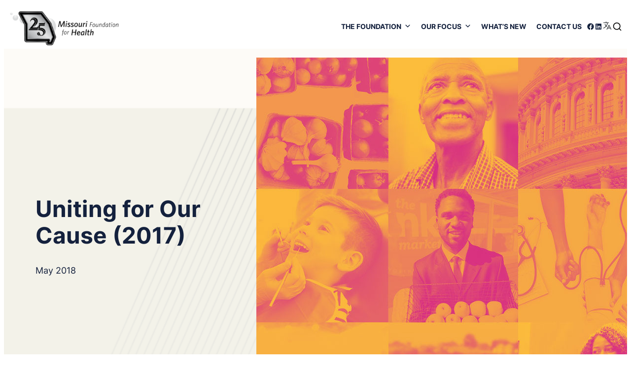

--- FILE ---
content_type: text/css
request_url: https://mffh.org/wp-content/themes/kindling/style.css?ver=3.0.0
body_size: 93
content:
/*
Theme Name: Kindling
Author: Matchbox Design Group
Author URI: https://matchboxdesigngroup.com
Theme URI:
Description: A starter Block Theme built using Tailwind CSS and bud.js.
Tags: full-site-editing, editor-style, block-styles, block-patterns, accessibility-ready
Text Domain: kindling
Version: 3.0.0
Requires at least: 6.0
Requires PHP: 7.4
Tested up to: 6.0

License: GNU General Public License v2 or later
License URI: http://www.gnu.org/licenses/gpl-2.0.html

All files, unless otherwise stated, are released under the GNU General Public
License version 2.0 (http://www.gnu.org/licenses/gpl-2.0.html)

This theme, like WordPress, is licensed under the GPL.
Use it to make something cool, have fun, and share what you've learned
with others.
*/

--- FILE ---
content_type: text/css
request_url: https://mffh.org/wp-content/themes/kindling/dist/css/app.css?ver=1754322393
body_size: 22501
content:
/**
 * Swiper 9.4.1
 * Most modern mobile touch slider and framework with hardware accelerated transitions
 * https://swiperjs.com
 *
 * Copyright 2014-2023 Vladimir Kharlampidi
 *
 * Released under the MIT License
 *
 * Released on: June 13, 2023
 */

@font-face{font-family:swiper-icons;src:url("data:application/font-woff;charset=utf-8;base64, [base64]//wADZ2x5ZgAAAywAAADMAAAD2MHtryVoZWFkAAABbAAAADAAAAA2E2+eoWhoZWEAAAGcAAAAHwAAACQC9gDzaG10eAAAAigAAAAZAAAArgJkABFsb2NhAAAC0AAAAFoAAABaFQAUGG1heHAAAAG8AAAAHwAAACAAcABAbmFtZQAAA/gAAAE5AAACXvFdBwlwb3N0AAAFNAAAAGIAAACE5s74hXjaY2BkYGAAYpf5Hu/j+W2+MnAzMYDAzaX6QjD6/4//Bxj5GA8AuRwMYGkAPywL13jaY2BkYGA88P8Agx4j+/8fQDYfA1AEBWgDAIB2BOoAeNpjYGRgYNBh4GdgYgABEMnIABJzYNADCQAACWgAsQB42mNgYfzCOIGBlYGB0YcxjYGBwR1Kf2WQZGhhYGBiYGVmgAFGBiQQkOaawtDAoMBQxXjg/wEGPcYDDA4wNUA2CCgwsAAAO4EL6gAAeNpj2M0gyAACqxgGNWBkZ2D4/wMA+xkDdgAAAHjaY2BgYGaAYBkGRgYQiAHyGMF8FgYHIM3DwMHABGQrMOgyWDLEM1T9/w8UBfEMgLzE////P/5//f/V/xv+r4eaAAeMbAxwIUYmIMHEgKYAYjUcsDAwsLKxc3BycfPw8jEQA/[base64]/uznmfPFBNODM2K7MTQ45YEAZqGP81AmGGcF3iPqOop0r1SPTaTbVkfUe4HXj97wYE+yNwWYxwWu4v1ugWHgo3S1XdZEVqWM7ET0cfnLGxWfkgR42o2PvWrDMBSFj/IHLaF0zKjRgdiVMwScNRAoWUoH78Y2icB/yIY09An6AH2Bdu/UB+yxopYshQiEvnvu0dURgDt8QeC8PDw7Fpji3fEA4z/PEJ6YOB5hKh4dj3EvXhxPqH/SKUY3rJ7srZ4FZnh1PMAtPhwP6fl2PMJMPDgeQ4rY8YT6Gzao0eAEA409DuggmTnFnOcSCiEiLMgxCiTI6Cq5DZUd3Qmp10vO0LaLTd2cjN4fOumlc7lUYbSQcZFkutRG7g6JKZKy0RmdLY680CDnEJ+UMkpFFe1RN7nxdVpXrC4aTtnaurOnYercZg2YVmLN/d/gczfEimrE/fs/bOuq29Zmn8tloORaXgZgGa78yO9/cnXm2BpaGvq25Dv9S4E9+5SIc9PqupJKhYFSSl47+Qcr1mYNAAAAeNptw0cKwkAAAMDZJA8Q7OUJvkLsPfZ6zFVERPy8qHh2YER+3i/BP83vIBLLySsoKimrqKqpa2hp6+jq6RsYGhmbmJqZSy0sraxtbO3sHRydnEMU4uR6yx7JJXveP7WrDycAAAAAAAH//wACeNpjYGRgYOABYhkgZgJCZgZNBkYGLQZtIJsFLMYAAAw3ALgAeNolizEKgDAQBCchRbC2sFER0YD6qVQiBCv/H9ezGI6Z5XBAw8CBK/m5iQQVauVbXLnOrMZv2oLdKFa8Pjuru2hJzGabmOSLzNMzvutpB3N42mNgZGBg4GKQYzBhYMxJLMlj4GBgAYow/P/PAJJhLM6sSoWKfWCAAwDAjgbRAAB42mNgYGBkAIIbCZo5IPrmUn0hGA0AO8EFTQAA");font-weight:400;font-style:normal}

:root{--swiper-theme-color:#007aff}

.swiper,swiper-container{margin-left:auto;margin-right:auto;position:relative;overflow:hidden;list-style:none;padding:0;z-index:1;display:block}

.swiper-vertical>.swiper-wrapper{flex-direction:column}

.swiper-wrapper{position:relative;width:100%;height:100%;z-index:1;display:flex;transition-property:transform;transition-timing-function:var(--swiper-wrapper-transition-timing-function,initial);box-sizing:content-box}

.swiper-android .swiper-slide,.swiper-wrapper{transform:translate3d(0px,0,0)}

.swiper-horizontal{touch-action:pan-y}

.swiper-vertical{touch-action:pan-x}

.swiper-slide,swiper-slide{flex-shrink:0;width:100%;height:100%;position:relative;transition-property:transform;display:block}

.swiper-slide-invisible-blank{visibility:hidden}

.swiper-autoheight,.swiper-autoheight .swiper-slide{height:auto}

.swiper-autoheight .swiper-wrapper{align-items:flex-start;transition-property:transform,height}

.swiper-backface-hidden .swiper-slide{transform:translateZ(0);backface-visibility:hidden}

.swiper-3d.swiper-css-mode .swiper-wrapper{perspective:1200px}

.swiper-3d .swiper-wrapper{transform-style:preserve-3d}

.swiper-3d{perspective:1200px}

.swiper-3d .swiper-cube-shadow,.swiper-3d .swiper-slide,.swiper-3d .swiper-slide-shadow,.swiper-3d .swiper-slide-shadow-bottom,.swiper-3d .swiper-slide-shadow-left,.swiper-3d .swiper-slide-shadow-right,.swiper-3d .swiper-slide-shadow-top{transform-style:preserve-3d}

.swiper-3d .swiper-slide-shadow,.swiper-3d .swiper-slide-shadow-bottom,.swiper-3d .swiper-slide-shadow-left,.swiper-3d .swiper-slide-shadow-right,.swiper-3d .swiper-slide-shadow-top{position:absolute;left:0;top:0;width:100%;height:100%;pointer-events:none;z-index:10}

.swiper-3d .swiper-slide-shadow{background:rgba(0,0,0,.15)}

.swiper-3d .swiper-slide-shadow-left{background-image:linear-gradient(to left,rgba(0,0,0,.5),rgba(0,0,0,0))}

.swiper-3d .swiper-slide-shadow-right{background-image:linear-gradient(to right,rgba(0,0,0,.5),rgba(0,0,0,0))}

.swiper-3d .swiper-slide-shadow-top{background-image:linear-gradient(to top,rgba(0,0,0,.5),rgba(0,0,0,0))}

.swiper-3d .swiper-slide-shadow-bottom{background-image:linear-gradient(to bottom,rgba(0,0,0,.5),rgba(0,0,0,0))}

.swiper-css-mode>.swiper-wrapper{overflow:auto;scrollbar-width:none;-ms-overflow-style:none}

.swiper-css-mode>.swiper-wrapper::-webkit-scrollbar{display:none}

.swiper-css-mode>.swiper-wrapper>.swiper-slide{scroll-snap-align:start start}

.swiper-horizontal.swiper-css-mode>.swiper-wrapper{scroll-snap-type:x mandatory}

.swiper-vertical.swiper-css-mode>.swiper-wrapper{scroll-snap-type:y mandatory}

.swiper-css-mode.swiper-free-mode>.swiper-wrapper{scroll-snap-type:none}

.swiper-css-mode.swiper-free-mode>.swiper-wrapper>.swiper-slide{scroll-snap-align:none}

.swiper-centered>.swiper-wrapper::before{content:'';flex-shrink:0;order:9999}

.swiper-centered>.swiper-wrapper>.swiper-slide{scroll-snap-align:center center;scroll-snap-stop:always}

.swiper-centered.swiper-horizontal>.swiper-wrapper>.swiper-slide:first-child{margin-inline-start:var(--swiper-centered-offset-before)}

.swiper-centered.swiper-horizontal>.swiper-wrapper::before{height:100%;min-height:1px;width:var(--swiper-centered-offset-after)}

.swiper-centered.swiper-vertical>.swiper-wrapper>.swiper-slide:first-child{margin-block-start:var(--swiper-centered-offset-before)}

.swiper-centered.swiper-vertical>.swiper-wrapper::before{width:100%;min-width:1px;height:var(--swiper-centered-offset-after)}

.swiper-lazy-preloader{width:42px;height:42px;position:absolute;left:50%;top:50%;margin-left:-21px;margin-top:-21px;z-index:10;transform-origin:50%;box-sizing:border-box;border:4px solid var(--swiper-preloader-color,var(--swiper-theme-color));border-radius:50%;border-top-color:transparent}

.swiper-watch-progress .swiper-slide-visible .swiper-lazy-preloader,.swiper:not(.swiper-watch-progress) .swiper-lazy-preloader,swiper-container:not(.swiper-watch-progress) .swiper-lazy-preloader{animation:swiper-preloader-spin 1s infinite linear}

.swiper-lazy-preloader-white{--swiper-preloader-color:#fff}

.swiper-lazy-preloader-black{--swiper-preloader-color:#000}

@keyframes swiper-preloader-spin{0%{transform:rotate(0deg)}100%{transform:rotate(360deg)}}

.swiper-virtual .swiper-slide{-webkit-backface-visibility:hidden;transform:translateZ(0)}

.swiper-virtual.swiper-css-mode .swiper-wrapper::after{content:'';position:absolute;left:0;top:0;pointer-events:none}

.swiper-virtual.swiper-css-mode.swiper-horizontal .swiper-wrapper::after{height:1px;width:var(--swiper-virtual-size)}

.swiper-virtual.swiper-css-mode.swiper-vertical .swiper-wrapper::after{width:1px;height:var(--swiper-virtual-size)}

:root{--swiper-navigation-size:44px}

.swiper-button-next,.swiper-button-prev{position:absolute;top:var(--swiper-navigation-top-offset,50%);width:calc(var(--swiper-navigation-size)/ 44 * 27);height:var(--swiper-navigation-size);margin-top:calc(0px - (var(--swiper-navigation-size)/ 2));z-index:10;cursor:pointer;display:flex;align-items:center;justify-content:center;color:var(--swiper-navigation-color,var(--swiper-theme-color))}

.swiper-button-next.swiper-button-disabled,.swiper-button-prev.swiper-button-disabled{opacity:.35;cursor:auto;pointer-events:none}

.swiper-button-next.swiper-button-hidden,.swiper-button-prev.swiper-button-hidden{opacity:0;cursor:auto;pointer-events:none}

.swiper-navigation-disabled .swiper-button-next,.swiper-navigation-disabled .swiper-button-prev{display:none!important}

.swiper-button-next:after,.swiper-button-prev:after{font-family:swiper-icons;font-size:var(--swiper-navigation-size);text-transform:none!important;letter-spacing:0;font-feature-settings:;font-variant:initial;line-height:1}

.swiper-button-prev,.swiper-rtl .swiper-button-next{left:var(--swiper-navigation-sides-offset,10px);right:auto}

.swiper-button-prev:after,.swiper-rtl .swiper-button-next:after{content:'prev'}

.swiper-button-next,.swiper-rtl .swiper-button-prev{right:var(--swiper-navigation-sides-offset,10px);left:auto}

.swiper-button-next:after,.swiper-rtl .swiper-button-prev:after{content:'next'}

.swiper-button-lock{display:none}

.swiper-pagination{position:absolute;text-align:center;transition:.3s opacity;transform:translate3d(0,0,0);z-index:10}

.swiper-pagination.swiper-pagination-hidden{opacity:0}

.swiper-pagination-disabled>.swiper-pagination,.swiper-pagination.swiper-pagination-disabled{display:none!important}

.swiper-horizontal>.swiper-pagination-bullets,.swiper-pagination-bullets.swiper-pagination-horizontal,.swiper-pagination-custom,.swiper-pagination-fraction{bottom:var(--swiper-pagination-bottom,8px);top:var(--swiper-pagination-top,auto);left:0;width:100%}

.swiper-pagination-bullets-dynamic{overflow:hidden;font-size:0}

.swiper-pagination-bullets-dynamic .swiper-pagination-bullet{transform:scale(.33);position:relative}

.swiper-pagination-bullets-dynamic .swiper-pagination-bullet-active{transform:scale(1)}

.swiper-pagination-bullets-dynamic .swiper-pagination-bullet-active-main{transform:scale(1)}

.swiper-pagination-bullets-dynamic .swiper-pagination-bullet-active-prev{transform:scale(.66)}

.swiper-pagination-bullets-dynamic .swiper-pagination-bullet-active-prev-prev{transform:scale(.33)}

.swiper-pagination-bullets-dynamic .swiper-pagination-bullet-active-next{transform:scale(.66)}

.swiper-pagination-bullets-dynamic .swiper-pagination-bullet-active-next-next{transform:scale(.33)}

.swiper-pagination-bullet{width:var(--swiper-pagination-bullet-width,var(--swiper-pagination-bullet-size,8px));height:var(--swiper-pagination-bullet-height,var(--swiper-pagination-bullet-size,8px));display:inline-block;border-radius:var(--swiper-pagination-bullet-border-radius,50%);background:var(--swiper-pagination-bullet-inactive-color,#000);opacity:var(--swiper-pagination-bullet-inactive-opacity, .2)}

button.swiper-pagination-bullet{border:none;margin:0;padding:0;box-shadow:none;appearance:none}

.swiper-pagination-clickable .swiper-pagination-bullet{cursor:pointer}

.swiper-pagination-bullet:only-child{display:none!important}

.swiper-pagination-bullet-active{opacity:var(--swiper-pagination-bullet-opacity, 1);background:var(--swiper-pagination-color,var(--swiper-theme-color))}

.swiper-pagination-vertical.swiper-pagination-bullets,.swiper-vertical>.swiper-pagination-bullets{right:var(--swiper-pagination-right,8px);left:var(--swiper-pagination-left,auto);top:50%;transform:translate3d(0px,-50%,0)}

.swiper-pagination-vertical.swiper-pagination-bullets .swiper-pagination-bullet,.swiper-vertical>.swiper-pagination-bullets .swiper-pagination-bullet{margin:var(--swiper-pagination-bullet-vertical-gap,6px) 0;display:block}

.swiper-pagination-vertical.swiper-pagination-bullets.swiper-pagination-bullets-dynamic,.swiper-vertical>.swiper-pagination-bullets.swiper-pagination-bullets-dynamic{top:50%;transform:translateY(-50%);width:8px}

.swiper-pagination-vertical.swiper-pagination-bullets.swiper-pagination-bullets-dynamic .swiper-pagination-bullet,.swiper-vertical>.swiper-pagination-bullets.swiper-pagination-bullets-dynamic .swiper-pagination-bullet{display:inline-block;transition:.2s transform,.2s top}

.swiper-horizontal>.swiper-pagination-bullets .swiper-pagination-bullet,.swiper-pagination-horizontal.swiper-pagination-bullets .swiper-pagination-bullet{margin:0 var(--swiper-pagination-bullet-horizontal-gap,4px)}

.swiper-horizontal>.swiper-pagination-bullets.swiper-pagination-bullets-dynamic,.swiper-pagination-horizontal.swiper-pagination-bullets.swiper-pagination-bullets-dynamic{left:50%;transform:translateX(-50%);white-space:nowrap}

.swiper-horizontal>.swiper-pagination-bullets.swiper-pagination-bullets-dynamic .swiper-pagination-bullet,.swiper-pagination-horizontal.swiper-pagination-bullets.swiper-pagination-bullets-dynamic .swiper-pagination-bullet{transition:.2s transform,.2s left}

.swiper-horizontal.swiper-rtl>.swiper-pagination-bullets-dynamic .swiper-pagination-bullet,:host(.swiper-horizontal.swiper-rtl) .swiper-pagination-bullets-dynamic .swiper-pagination-bullet{transition:.2s transform,.2s right}

.swiper-pagination-fraction{color:var(--swiper-pagination-fraction-color,inherit)}

.swiper-pagination-progressbar{background:var(--swiper-pagination-progressbar-bg-color,rgba(0,0,0,.25));position:absolute}

.swiper-pagination-progressbar .swiper-pagination-progressbar-fill{background:var(--swiper-pagination-color,var(--swiper-theme-color));position:absolute;left:0;top:0;width:100%;height:100%;transform:scale(0);transform-origin:left top}

.swiper-rtl .swiper-pagination-progressbar .swiper-pagination-progressbar-fill{transform-origin:right top}

.swiper-horizontal>.swiper-pagination-progressbar,.swiper-pagination-progressbar.swiper-pagination-horizontal,.swiper-pagination-progressbar.swiper-pagination-vertical.swiper-pagination-progressbar-opposite,.swiper-vertical>.swiper-pagination-progressbar.swiper-pagination-progressbar-opposite{width:100%;height:var(--swiper-pagination-progressbar-size,4px);left:0;top:0}

.swiper-horizontal>.swiper-pagination-progressbar.swiper-pagination-progressbar-opposite,.swiper-pagination-progressbar.swiper-pagination-horizontal.swiper-pagination-progressbar-opposite,.swiper-pagination-progressbar.swiper-pagination-vertical,.swiper-vertical>.swiper-pagination-progressbar{width:var(--swiper-pagination-progressbar-size,4px);height:100%;left:0;top:0}

.swiper-pagination-lock{display:none}

.swiper-scrollbar{border-radius:var(--swiper-scrollbar-border-radius,10px);position:relative;-ms-touch-action:none;background:var(--swiper-scrollbar-bg-color,rgba(0,0,0,.1))}

.swiper-scrollbar-disabled>.swiper-scrollbar,.swiper-scrollbar.swiper-scrollbar-disabled{display:none!important}

.swiper-horizontal>.swiper-scrollbar,.swiper-scrollbar.swiper-scrollbar-horizontal{position:absolute;left:var(--swiper-scrollbar-sides-offset,1%);bottom:var(--swiper-scrollbar-bottom,4px);top:var(--swiper-scrollbar-top,auto);z-index:50;height:var(--swiper-scrollbar-size,4px);width:calc(100% - 2 * var(--swiper-scrollbar-sides-offset,1%))}

.swiper-scrollbar.swiper-scrollbar-vertical,.swiper-vertical>.swiper-scrollbar{position:absolute;left:var(--swiper-scrollbar-left,auto);right:var(--swiper-scrollbar-right,4px);top:var(--swiper-scrollbar-sides-offset,1%);z-index:50;width:var(--swiper-scrollbar-size,4px);height:calc(100% - 2 * var(--swiper-scrollbar-sides-offset,1%))}

.swiper-scrollbar-drag{height:100%;width:100%;position:relative;background:var(--swiper-scrollbar-drag-bg-color,rgba(0,0,0,.5));border-radius:var(--swiper-scrollbar-border-radius,10px);left:0;top:0}

.swiper-scrollbar-cursor-drag{cursor:move}

.swiper-scrollbar-lock{display:none}

.swiper-zoom-container{width:100%;height:100%;display:flex;justify-content:center;align-items:center;text-align:center}

.swiper-zoom-container>canvas,.swiper-zoom-container>img,.swiper-zoom-container>svg{max-width:100%;max-height:100%;object-fit:contain}

.swiper-slide-zoomed{cursor:move;touch-action:none}

.swiper .swiper-notification,swiper-container .swiper-notification{position:absolute;left:0;top:0;pointer-events:none;opacity:0;z-index:-1000}

.swiper-free-mode>.swiper-wrapper{transition-timing-function:ease-out;margin:0 auto}

.swiper-grid>.swiper-wrapper{flex-wrap:wrap}

.swiper-grid-column>.swiper-wrapper{flex-wrap:wrap;flex-direction:column}

.swiper-fade.swiper-free-mode .swiper-slide{transition-timing-function:ease-out}

.swiper-fade .swiper-slide{pointer-events:none;transition-property:opacity}

.swiper-fade .swiper-slide .swiper-slide{pointer-events:none}

.swiper-fade .swiper-slide-active,.swiper-fade .swiper-slide-active .swiper-slide-active{pointer-events:auto}

.swiper-cube{overflow:visible}

.swiper-cube .swiper-slide{pointer-events:none;backface-visibility:hidden;z-index:1;visibility:hidden;transform-origin:0 0;width:100%;height:100%}

.swiper-cube .swiper-slide .swiper-slide{pointer-events:none}

.swiper-cube.swiper-rtl .swiper-slide{transform-origin:100% 0}

.swiper-cube .swiper-slide-active,.swiper-cube .swiper-slide-active .swiper-slide-active{pointer-events:auto}

.swiper-cube .swiper-slide-active,.swiper-cube .swiper-slide-next,.swiper-cube .swiper-slide-next+.swiper-slide,.swiper-cube .swiper-slide-prev{pointer-events:auto;visibility:visible}

.swiper-cube .swiper-slide-shadow-bottom,.swiper-cube .swiper-slide-shadow-left,.swiper-cube .swiper-slide-shadow-right,.swiper-cube .swiper-slide-shadow-top{z-index:0;backface-visibility:hidden}

.swiper-cube .swiper-cube-shadow{position:absolute;left:0;bottom:0px;width:100%;height:100%;opacity:.6;z-index:0}

.swiper-cube .swiper-cube-shadow:before{content:'';background:#000;position:absolute;left:0;top:0;bottom:0;right:0;filter:blur(50px)}

.swiper-flip{overflow:visible}

.swiper-flip .swiper-slide{pointer-events:none;backface-visibility:hidden;z-index:1}

.swiper-flip .swiper-slide .swiper-slide{pointer-events:none}

.swiper-flip .swiper-slide-active,.swiper-flip .swiper-slide-active .swiper-slide-active{pointer-events:auto}

.swiper-flip .swiper-slide-shadow-bottom,.swiper-flip .swiper-slide-shadow-left,.swiper-flip .swiper-slide-shadow-right,.swiper-flip .swiper-slide-shadow-top{z-index:0;backface-visibility:hidden}

.swiper-creative .swiper-slide{backface-visibility:hidden;overflow:hidden;transition-property:transform,opacity,height}

.swiper-cards{overflow:visible}

.swiper-cards .swiper-slide{transform-origin:center bottom;backface-visibility:hidden;overflow:hidden}
[data-aos][data-aos][data-aos-duration="50"],body[data-aos-duration="50"] [data-aos]{transition-duration:50ms}[data-aos][data-aos][data-aos-delay="50"],body[data-aos-delay="50"] [data-aos]{transition-delay:0s}[data-aos][data-aos][data-aos-delay="50"].aos-animate,body[data-aos-delay="50"] [data-aos].aos-animate{transition-delay:50ms}[data-aos][data-aos][data-aos-duration="100"],body[data-aos-duration="100"] [data-aos]{transition-duration:.1s}[data-aos][data-aos][data-aos-delay="100"],body[data-aos-delay="100"] [data-aos]{transition-delay:0s}[data-aos][data-aos][data-aos-delay="100"].aos-animate,body[data-aos-delay="100"] [data-aos].aos-animate{transition-delay:.1s}[data-aos][data-aos][data-aos-duration="150"],body[data-aos-duration="150"] [data-aos]{transition-duration:.15s}[data-aos][data-aos][data-aos-delay="150"],body[data-aos-delay="150"] [data-aos]{transition-delay:0s}[data-aos][data-aos][data-aos-delay="150"].aos-animate,body[data-aos-delay="150"] [data-aos].aos-animate{transition-delay:.15s}[data-aos][data-aos][data-aos-duration="200"],body[data-aos-duration="200"] [data-aos]{transition-duration:.2s}[data-aos][data-aos][data-aos-delay="200"],body[data-aos-delay="200"] [data-aos]{transition-delay:0s}[data-aos][data-aos][data-aos-delay="200"].aos-animate,body[data-aos-delay="200"] [data-aos].aos-animate{transition-delay:.2s}[data-aos][data-aos][data-aos-duration="250"],body[data-aos-duration="250"] [data-aos]{transition-duration:.25s}[data-aos][data-aos][data-aos-delay="250"],body[data-aos-delay="250"] [data-aos]{transition-delay:0s}[data-aos][data-aos][data-aos-delay="250"].aos-animate,body[data-aos-delay="250"] [data-aos].aos-animate{transition-delay:.25s}[data-aos][data-aos][data-aos-duration="300"],body[data-aos-duration="300"] [data-aos]{transition-duration:.3s}[data-aos][data-aos][data-aos-delay="300"],body[data-aos-delay="300"] [data-aos]{transition-delay:0s}[data-aos][data-aos][data-aos-delay="300"].aos-animate,body[data-aos-delay="300"] [data-aos].aos-animate{transition-delay:.3s}[data-aos][data-aos][data-aos-duration="350"],body[data-aos-duration="350"] [data-aos]{transition-duration:.35s}[data-aos][data-aos][data-aos-delay="350"],body[data-aos-delay="350"] [data-aos]{transition-delay:0s}[data-aos][data-aos][data-aos-delay="350"].aos-animate,body[data-aos-delay="350"] [data-aos].aos-animate{transition-delay:.35s}[data-aos][data-aos][data-aos-duration="400"],body[data-aos-duration="400"] [data-aos]{transition-duration:.4s}[data-aos][data-aos][data-aos-delay="400"],body[data-aos-delay="400"] [data-aos]{transition-delay:0s}[data-aos][data-aos][data-aos-delay="400"].aos-animate,body[data-aos-delay="400"] [data-aos].aos-animate{transition-delay:.4s}[data-aos][data-aos][data-aos-duration="450"],body[data-aos-duration="450"] [data-aos]{transition-duration:.45s}[data-aos][data-aos][data-aos-delay="450"],body[data-aos-delay="450"] [data-aos]{transition-delay:0s}[data-aos][data-aos][data-aos-delay="450"].aos-animate,body[data-aos-delay="450"] [data-aos].aos-animate{transition-delay:.45s}[data-aos][data-aos][data-aos-duration="500"],body[data-aos-duration="500"] [data-aos]{transition-duration:.5s}[data-aos][data-aos][data-aos-delay="500"],body[data-aos-delay="500"] [data-aos]{transition-delay:0s}[data-aos][data-aos][data-aos-delay="500"].aos-animate,body[data-aos-delay="500"] [data-aos].aos-animate{transition-delay:.5s}[data-aos][data-aos][data-aos-duration="550"],body[data-aos-duration="550"] [data-aos]{transition-duration:.55s}[data-aos][data-aos][data-aos-delay="550"],body[data-aos-delay="550"] [data-aos]{transition-delay:0s}[data-aos][data-aos][data-aos-delay="550"].aos-animate,body[data-aos-delay="550"] [data-aos].aos-animate{transition-delay:.55s}[data-aos][data-aos][data-aos-duration="600"],body[data-aos-duration="600"] [data-aos]{transition-duration:.6s}[data-aos][data-aos][data-aos-delay="600"],body[data-aos-delay="600"] [data-aos]{transition-delay:0s}[data-aos][data-aos][data-aos-delay="600"].aos-animate,body[data-aos-delay="600"] [data-aos].aos-animate{transition-delay:.6s}[data-aos][data-aos][data-aos-duration="650"],body[data-aos-duration="650"] [data-aos]{transition-duration:.65s}[data-aos][data-aos][data-aos-delay="650"],body[data-aos-delay="650"] [data-aos]{transition-delay:0s}[data-aos][data-aos][data-aos-delay="650"].aos-animate,body[data-aos-delay="650"] [data-aos].aos-animate{transition-delay:.65s}[data-aos][data-aos][data-aos-duration="700"],body[data-aos-duration="700"] [data-aos]{transition-duration:.7s}[data-aos][data-aos][data-aos-delay="700"],body[data-aos-delay="700"] [data-aos]{transition-delay:0s}[data-aos][data-aos][data-aos-delay="700"].aos-animate,body[data-aos-delay="700"] [data-aos].aos-animate{transition-delay:.7s}[data-aos][data-aos][data-aos-duration="750"],body[data-aos-duration="750"] [data-aos]{transition-duration:.75s}[data-aos][data-aos][data-aos-delay="750"],body[data-aos-delay="750"] [data-aos]{transition-delay:0s}[data-aos][data-aos][data-aos-delay="750"].aos-animate,body[data-aos-delay="750"] [data-aos].aos-animate{transition-delay:.75s}[data-aos][data-aos][data-aos-duration="800"],body[data-aos-duration="800"] [data-aos]{transition-duration:.8s}[data-aos][data-aos][data-aos-delay="800"],body[data-aos-delay="800"] [data-aos]{transition-delay:0s}[data-aos][data-aos][data-aos-delay="800"].aos-animate,body[data-aos-delay="800"] [data-aos].aos-animate{transition-delay:.8s}[data-aos][data-aos][data-aos-duration="850"],body[data-aos-duration="850"] [data-aos]{transition-duration:.85s}[data-aos][data-aos][data-aos-delay="850"],body[data-aos-delay="850"] [data-aos]{transition-delay:0s}[data-aos][data-aos][data-aos-delay="850"].aos-animate,body[data-aos-delay="850"] [data-aos].aos-animate{transition-delay:.85s}[data-aos][data-aos][data-aos-duration="900"],body[data-aos-duration="900"] [data-aos]{transition-duration:.9s}[data-aos][data-aos][data-aos-delay="900"],body[data-aos-delay="900"] [data-aos]{transition-delay:0s}[data-aos][data-aos][data-aos-delay="900"].aos-animate,body[data-aos-delay="900"] [data-aos].aos-animate{transition-delay:.9s}[data-aos][data-aos][data-aos-duration="950"],body[data-aos-duration="950"] [data-aos]{transition-duration:.95s}[data-aos][data-aos][data-aos-delay="950"],body[data-aos-delay="950"] [data-aos]{transition-delay:0s}[data-aos][data-aos][data-aos-delay="950"].aos-animate,body[data-aos-delay="950"] [data-aos].aos-animate{transition-delay:.95s}[data-aos][data-aos][data-aos-duration="1000"],body[data-aos-duration="1000"] [data-aos]{transition-duration:1s}[data-aos][data-aos][data-aos-delay="1000"],body[data-aos-delay="1000"] [data-aos]{transition-delay:0s}[data-aos][data-aos][data-aos-delay="1000"].aos-animate,body[data-aos-delay="1000"] [data-aos].aos-animate{transition-delay:1s}[data-aos][data-aos][data-aos-duration="1050"],body[data-aos-duration="1050"] [data-aos]{transition-duration:1.05s}[data-aos][data-aos][data-aos-delay="1050"],body[data-aos-delay="1050"] [data-aos]{transition-delay:0s}[data-aos][data-aos][data-aos-delay="1050"].aos-animate,body[data-aos-delay="1050"] [data-aos].aos-animate{transition-delay:1.05s}[data-aos][data-aos][data-aos-duration="1100"],body[data-aos-duration="1100"] [data-aos]{transition-duration:1.1s}[data-aos][data-aos][data-aos-delay="1100"],body[data-aos-delay="1100"] [data-aos]{transition-delay:0s}[data-aos][data-aos][data-aos-delay="1100"].aos-animate,body[data-aos-delay="1100"] [data-aos].aos-animate{transition-delay:1.1s}[data-aos][data-aos][data-aos-duration="1150"],body[data-aos-duration="1150"] [data-aos]{transition-duration:1.15s}[data-aos][data-aos][data-aos-delay="1150"],body[data-aos-delay="1150"] [data-aos]{transition-delay:0s}[data-aos][data-aos][data-aos-delay="1150"].aos-animate,body[data-aos-delay="1150"] [data-aos].aos-animate{transition-delay:1.15s}[data-aos][data-aos][data-aos-duration="1200"],body[data-aos-duration="1200"] [data-aos]{transition-duration:1.2s}[data-aos][data-aos][data-aos-delay="1200"],body[data-aos-delay="1200"] [data-aos]{transition-delay:0s}[data-aos][data-aos][data-aos-delay="1200"].aos-animate,body[data-aos-delay="1200"] [data-aos].aos-animate{transition-delay:1.2s}[data-aos][data-aos][data-aos-duration="1250"],body[data-aos-duration="1250"] [data-aos]{transition-duration:1.25s}[data-aos][data-aos][data-aos-delay="1250"],body[data-aos-delay="1250"] [data-aos]{transition-delay:0s}[data-aos][data-aos][data-aos-delay="1250"].aos-animate,body[data-aos-delay="1250"] [data-aos].aos-animate{transition-delay:1.25s}[data-aos][data-aos][data-aos-duration="1300"],body[data-aos-duration="1300"] [data-aos]{transition-duration:1.3s}[data-aos][data-aos][data-aos-delay="1300"],body[data-aos-delay="1300"] [data-aos]{transition-delay:0s}[data-aos][data-aos][data-aos-delay="1300"].aos-animate,body[data-aos-delay="1300"] [data-aos].aos-animate{transition-delay:1.3s}[data-aos][data-aos][data-aos-duration="1350"],body[data-aos-duration="1350"] [data-aos]{transition-duration:1.35s}[data-aos][data-aos][data-aos-delay="1350"],body[data-aos-delay="1350"] [data-aos]{transition-delay:0s}[data-aos][data-aos][data-aos-delay="1350"].aos-animate,body[data-aos-delay="1350"] [data-aos].aos-animate{transition-delay:1.35s}[data-aos][data-aos][data-aos-duration="1400"],body[data-aos-duration="1400"] [data-aos]{transition-duration:1.4s}[data-aos][data-aos][data-aos-delay="1400"],body[data-aos-delay="1400"] [data-aos]{transition-delay:0s}[data-aos][data-aos][data-aos-delay="1400"].aos-animate,body[data-aos-delay="1400"] [data-aos].aos-animate{transition-delay:1.4s}[data-aos][data-aos][data-aos-duration="1450"],body[data-aos-duration="1450"] [data-aos]{transition-duration:1.45s}[data-aos][data-aos][data-aos-delay="1450"],body[data-aos-delay="1450"] [data-aos]{transition-delay:0s}[data-aos][data-aos][data-aos-delay="1450"].aos-animate,body[data-aos-delay="1450"] [data-aos].aos-animate{transition-delay:1.45s}[data-aos][data-aos][data-aos-duration="1500"],body[data-aos-duration="1500"] [data-aos]{transition-duration:1.5s}[data-aos][data-aos][data-aos-delay="1500"],body[data-aos-delay="1500"] [data-aos]{transition-delay:0s}[data-aos][data-aos][data-aos-delay="1500"].aos-animate,body[data-aos-delay="1500"] [data-aos].aos-animate{transition-delay:1.5s}[data-aos][data-aos][data-aos-duration="1550"],body[data-aos-duration="1550"] [data-aos]{transition-duration:1.55s}[data-aos][data-aos][data-aos-delay="1550"],body[data-aos-delay="1550"] [data-aos]{transition-delay:0s}[data-aos][data-aos][data-aos-delay="1550"].aos-animate,body[data-aos-delay="1550"] [data-aos].aos-animate{transition-delay:1.55s}[data-aos][data-aos][data-aos-duration="1600"],body[data-aos-duration="1600"] [data-aos]{transition-duration:1.6s}[data-aos][data-aos][data-aos-delay="1600"],body[data-aos-delay="1600"] [data-aos]{transition-delay:0s}[data-aos][data-aos][data-aos-delay="1600"].aos-animate,body[data-aos-delay="1600"] [data-aos].aos-animate{transition-delay:1.6s}[data-aos][data-aos][data-aos-duration="1650"],body[data-aos-duration="1650"] [data-aos]{transition-duration:1.65s}[data-aos][data-aos][data-aos-delay="1650"],body[data-aos-delay="1650"] [data-aos]{transition-delay:0s}[data-aos][data-aos][data-aos-delay="1650"].aos-animate,body[data-aos-delay="1650"] [data-aos].aos-animate{transition-delay:1.65s}[data-aos][data-aos][data-aos-duration="1700"],body[data-aos-duration="1700"] [data-aos]{transition-duration:1.7s}[data-aos][data-aos][data-aos-delay="1700"],body[data-aos-delay="1700"] [data-aos]{transition-delay:0s}[data-aos][data-aos][data-aos-delay="1700"].aos-animate,body[data-aos-delay="1700"] [data-aos].aos-animate{transition-delay:1.7s}[data-aos][data-aos][data-aos-duration="1750"],body[data-aos-duration="1750"] [data-aos]{transition-duration:1.75s}[data-aos][data-aos][data-aos-delay="1750"],body[data-aos-delay="1750"] [data-aos]{transition-delay:0s}[data-aos][data-aos][data-aos-delay="1750"].aos-animate,body[data-aos-delay="1750"] [data-aos].aos-animate{transition-delay:1.75s}[data-aos][data-aos][data-aos-duration="1800"],body[data-aos-duration="1800"] [data-aos]{transition-duration:1.8s}[data-aos][data-aos][data-aos-delay="1800"],body[data-aos-delay="1800"] [data-aos]{transition-delay:0s}[data-aos][data-aos][data-aos-delay="1800"].aos-animate,body[data-aos-delay="1800"] [data-aos].aos-animate{transition-delay:1.8s}[data-aos][data-aos][data-aos-duration="1850"],body[data-aos-duration="1850"] [data-aos]{transition-duration:1.85s}[data-aos][data-aos][data-aos-delay="1850"],body[data-aos-delay="1850"] [data-aos]{transition-delay:0s}[data-aos][data-aos][data-aos-delay="1850"].aos-animate,body[data-aos-delay="1850"] [data-aos].aos-animate{transition-delay:1.85s}[data-aos][data-aos][data-aos-duration="1900"],body[data-aos-duration="1900"] [data-aos]{transition-duration:1.9s}[data-aos][data-aos][data-aos-delay="1900"],body[data-aos-delay="1900"] [data-aos]{transition-delay:0s}[data-aos][data-aos][data-aos-delay="1900"].aos-animate,body[data-aos-delay="1900"] [data-aos].aos-animate{transition-delay:1.9s}[data-aos][data-aos][data-aos-duration="1950"],body[data-aos-duration="1950"] [data-aos]{transition-duration:1.95s}[data-aos][data-aos][data-aos-delay="1950"],body[data-aos-delay="1950"] [data-aos]{transition-delay:0s}[data-aos][data-aos][data-aos-delay="1950"].aos-animate,body[data-aos-delay="1950"] [data-aos].aos-animate{transition-delay:1.95s}[data-aos][data-aos][data-aos-duration="2000"],body[data-aos-duration="2000"] [data-aos]{transition-duration:2s}[data-aos][data-aos][data-aos-delay="2000"],body[data-aos-delay="2000"] [data-aos]{transition-delay:0s}[data-aos][data-aos][data-aos-delay="2000"].aos-animate,body[data-aos-delay="2000"] [data-aos].aos-animate{transition-delay:2s}[data-aos][data-aos][data-aos-duration="2050"],body[data-aos-duration="2050"] [data-aos]{transition-duration:2.05s}[data-aos][data-aos][data-aos-delay="2050"],body[data-aos-delay="2050"] [data-aos]{transition-delay:0s}[data-aos][data-aos][data-aos-delay="2050"].aos-animate,body[data-aos-delay="2050"] [data-aos].aos-animate{transition-delay:2.05s}[data-aos][data-aos][data-aos-duration="2100"],body[data-aos-duration="2100"] [data-aos]{transition-duration:2.1s}[data-aos][data-aos][data-aos-delay="2100"],body[data-aos-delay="2100"] [data-aos]{transition-delay:0s}[data-aos][data-aos][data-aos-delay="2100"].aos-animate,body[data-aos-delay="2100"] [data-aos].aos-animate{transition-delay:2.1s}[data-aos][data-aos][data-aos-duration="2150"],body[data-aos-duration="2150"] [data-aos]{transition-duration:2.15s}[data-aos][data-aos][data-aos-delay="2150"],body[data-aos-delay="2150"] [data-aos]{transition-delay:0s}[data-aos][data-aos][data-aos-delay="2150"].aos-animate,body[data-aos-delay="2150"] [data-aos].aos-animate{transition-delay:2.15s}[data-aos][data-aos][data-aos-duration="2200"],body[data-aos-duration="2200"] [data-aos]{transition-duration:2.2s}[data-aos][data-aos][data-aos-delay="2200"],body[data-aos-delay="2200"] [data-aos]{transition-delay:0s}[data-aos][data-aos][data-aos-delay="2200"].aos-animate,body[data-aos-delay="2200"] [data-aos].aos-animate{transition-delay:2.2s}[data-aos][data-aos][data-aos-duration="2250"],body[data-aos-duration="2250"] [data-aos]{transition-duration:2.25s}[data-aos][data-aos][data-aos-delay="2250"],body[data-aos-delay="2250"] [data-aos]{transition-delay:0s}[data-aos][data-aos][data-aos-delay="2250"].aos-animate,body[data-aos-delay="2250"] [data-aos].aos-animate{transition-delay:2.25s}[data-aos][data-aos][data-aos-duration="2300"],body[data-aos-duration="2300"] [data-aos]{transition-duration:2.3s}[data-aos][data-aos][data-aos-delay="2300"],body[data-aos-delay="2300"] [data-aos]{transition-delay:0s}[data-aos][data-aos][data-aos-delay="2300"].aos-animate,body[data-aos-delay="2300"] [data-aos].aos-animate{transition-delay:2.3s}[data-aos][data-aos][data-aos-duration="2350"],body[data-aos-duration="2350"] [data-aos]{transition-duration:2.35s}[data-aos][data-aos][data-aos-delay="2350"],body[data-aos-delay="2350"] [data-aos]{transition-delay:0s}[data-aos][data-aos][data-aos-delay="2350"].aos-animate,body[data-aos-delay="2350"] [data-aos].aos-animate{transition-delay:2.35s}[data-aos][data-aos][data-aos-duration="2400"],body[data-aos-duration="2400"] [data-aos]{transition-duration:2.4s}[data-aos][data-aos][data-aos-delay="2400"],body[data-aos-delay="2400"] [data-aos]{transition-delay:0s}[data-aos][data-aos][data-aos-delay="2400"].aos-animate,body[data-aos-delay="2400"] [data-aos].aos-animate{transition-delay:2.4s}[data-aos][data-aos][data-aos-duration="2450"],body[data-aos-duration="2450"] [data-aos]{transition-duration:2.45s}[data-aos][data-aos][data-aos-delay="2450"],body[data-aos-delay="2450"] [data-aos]{transition-delay:0s}[data-aos][data-aos][data-aos-delay="2450"].aos-animate,body[data-aos-delay="2450"] [data-aos].aos-animate{transition-delay:2.45s}[data-aos][data-aos][data-aos-duration="2500"],body[data-aos-duration="2500"] [data-aos]{transition-duration:2.5s}[data-aos][data-aos][data-aos-delay="2500"],body[data-aos-delay="2500"] [data-aos]{transition-delay:0s}[data-aos][data-aos][data-aos-delay="2500"].aos-animate,body[data-aos-delay="2500"] [data-aos].aos-animate{transition-delay:2.5s}[data-aos][data-aos][data-aos-duration="2550"],body[data-aos-duration="2550"] [data-aos]{transition-duration:2.55s}[data-aos][data-aos][data-aos-delay="2550"],body[data-aos-delay="2550"] [data-aos]{transition-delay:0s}[data-aos][data-aos][data-aos-delay="2550"].aos-animate,body[data-aos-delay="2550"] [data-aos].aos-animate{transition-delay:2.55s}[data-aos][data-aos][data-aos-duration="2600"],body[data-aos-duration="2600"] [data-aos]{transition-duration:2.6s}[data-aos][data-aos][data-aos-delay="2600"],body[data-aos-delay="2600"] [data-aos]{transition-delay:0s}[data-aos][data-aos][data-aos-delay="2600"].aos-animate,body[data-aos-delay="2600"] [data-aos].aos-animate{transition-delay:2.6s}[data-aos][data-aos][data-aos-duration="2650"],body[data-aos-duration="2650"] [data-aos]{transition-duration:2.65s}[data-aos][data-aos][data-aos-delay="2650"],body[data-aos-delay="2650"] [data-aos]{transition-delay:0s}[data-aos][data-aos][data-aos-delay="2650"].aos-animate,body[data-aos-delay="2650"] [data-aos].aos-animate{transition-delay:2.65s}[data-aos][data-aos][data-aos-duration="2700"],body[data-aos-duration="2700"] [data-aos]{transition-duration:2.7s}[data-aos][data-aos][data-aos-delay="2700"],body[data-aos-delay="2700"] [data-aos]{transition-delay:0s}[data-aos][data-aos][data-aos-delay="2700"].aos-animate,body[data-aos-delay="2700"] [data-aos].aos-animate{transition-delay:2.7s}[data-aos][data-aos][data-aos-duration="2750"],body[data-aos-duration="2750"] [data-aos]{transition-duration:2.75s}[data-aos][data-aos][data-aos-delay="2750"],body[data-aos-delay="2750"] [data-aos]{transition-delay:0s}[data-aos][data-aos][data-aos-delay="2750"].aos-animate,body[data-aos-delay="2750"] [data-aos].aos-animate{transition-delay:2.75s}[data-aos][data-aos][data-aos-duration="2800"],body[data-aos-duration="2800"] [data-aos]{transition-duration:2.8s}[data-aos][data-aos][data-aos-delay="2800"],body[data-aos-delay="2800"] [data-aos]{transition-delay:0s}[data-aos][data-aos][data-aos-delay="2800"].aos-animate,body[data-aos-delay="2800"] [data-aos].aos-animate{transition-delay:2.8s}[data-aos][data-aos][data-aos-duration="2850"],body[data-aos-duration="2850"] [data-aos]{transition-duration:2.85s}[data-aos][data-aos][data-aos-delay="2850"],body[data-aos-delay="2850"] [data-aos]{transition-delay:0s}[data-aos][data-aos][data-aos-delay="2850"].aos-animate,body[data-aos-delay="2850"] [data-aos].aos-animate{transition-delay:2.85s}[data-aos][data-aos][data-aos-duration="2900"],body[data-aos-duration="2900"] [data-aos]{transition-duration:2.9s}[data-aos][data-aos][data-aos-delay="2900"],body[data-aos-delay="2900"] [data-aos]{transition-delay:0s}[data-aos][data-aos][data-aos-delay="2900"].aos-animate,body[data-aos-delay="2900"] [data-aos].aos-animate{transition-delay:2.9s}[data-aos][data-aos][data-aos-duration="2950"],body[data-aos-duration="2950"] [data-aos]{transition-duration:2.95s}[data-aos][data-aos][data-aos-delay="2950"],body[data-aos-delay="2950"] [data-aos]{transition-delay:0s}[data-aos][data-aos][data-aos-delay="2950"].aos-animate,body[data-aos-delay="2950"] [data-aos].aos-animate{transition-delay:2.95s}[data-aos][data-aos][data-aos-duration="3000"],body[data-aos-duration="3000"] [data-aos]{transition-duration:3s}[data-aos][data-aos][data-aos-delay="3000"],body[data-aos-delay="3000"] [data-aos]{transition-delay:0s}[data-aos][data-aos][data-aos-delay="3000"].aos-animate,body[data-aos-delay="3000"] [data-aos].aos-animate{transition-delay:3s}[data-aos]{pointer-events:none}[data-aos].aos-animate{pointer-events:auto}[data-aos][data-aos][data-aos-easing=linear],body[data-aos-easing=linear] [data-aos]{transition-timing-function:cubic-bezier(.25,.25,.75,.75)}[data-aos][data-aos][data-aos-easing=ease],body[data-aos-easing=ease] [data-aos]{transition-timing-function:ease}[data-aos][data-aos][data-aos-easing=ease-in],body[data-aos-easing=ease-in] [data-aos]{transition-timing-function:ease-in}[data-aos][data-aos][data-aos-easing=ease-out],body[data-aos-easing=ease-out] [data-aos]{transition-timing-function:ease-out}[data-aos][data-aos][data-aos-easing=ease-in-out],body[data-aos-easing=ease-in-out] [data-aos]{transition-timing-function:ease-in-out}[data-aos][data-aos][data-aos-easing=ease-in-back],body[data-aos-easing=ease-in-back] [data-aos]{transition-timing-function:cubic-bezier(.6,-.28,.735,.045)}[data-aos][data-aos][data-aos-easing=ease-out-back],body[data-aos-easing=ease-out-back] [data-aos]{transition-timing-function:cubic-bezier(.175,.885,.32,1.275)}[data-aos][data-aos][data-aos-easing=ease-in-out-back],body[data-aos-easing=ease-in-out-back] [data-aos]{transition-timing-function:cubic-bezier(.68,-.55,.265,1.55)}[data-aos][data-aos][data-aos-easing=ease-in-sine],body[data-aos-easing=ease-in-sine] [data-aos]{transition-timing-function:cubic-bezier(.47,0,.745,.715)}[data-aos][data-aos][data-aos-easing=ease-out-sine],body[data-aos-easing=ease-out-sine] [data-aos]{transition-timing-function:cubic-bezier(.39,.575,.565,1)}[data-aos][data-aos][data-aos-easing=ease-in-out-sine],body[data-aos-easing=ease-in-out-sine] [data-aos]{transition-timing-function:cubic-bezier(.445,.05,.55,.95)}[data-aos][data-aos][data-aos-easing=ease-in-quad],body[data-aos-easing=ease-in-quad] [data-aos]{transition-timing-function:cubic-bezier(.55,.085,.68,.53)}[data-aos][data-aos][data-aos-easing=ease-out-quad],body[data-aos-easing=ease-out-quad] [data-aos]{transition-timing-function:cubic-bezier(.25,.46,.45,.94)}[data-aos][data-aos][data-aos-easing=ease-in-out-quad],body[data-aos-easing=ease-in-out-quad] [data-aos]{transition-timing-function:cubic-bezier(.455,.03,.515,.955)}[data-aos][data-aos][data-aos-easing=ease-in-cubic],body[data-aos-easing=ease-in-cubic] [data-aos]{transition-timing-function:cubic-bezier(.55,.085,.68,.53)}[data-aos][data-aos][data-aos-easing=ease-out-cubic],body[data-aos-easing=ease-out-cubic] [data-aos]{transition-timing-function:cubic-bezier(.25,.46,.45,.94)}[data-aos][data-aos][data-aos-easing=ease-in-out-cubic],body[data-aos-easing=ease-in-out-cubic] [data-aos]{transition-timing-function:cubic-bezier(.455,.03,.515,.955)}[data-aos][data-aos][data-aos-easing=ease-in-quart],body[data-aos-easing=ease-in-quart] [data-aos]{transition-timing-function:cubic-bezier(.55,.085,.68,.53)}[data-aos][data-aos][data-aos-easing=ease-out-quart],body[data-aos-easing=ease-out-quart] [data-aos]{transition-timing-function:cubic-bezier(.25,.46,.45,.94)}[data-aos][data-aos][data-aos-easing=ease-in-out-quart],body[data-aos-easing=ease-in-out-quart] [data-aos]{transition-timing-function:cubic-bezier(.455,.03,.515,.955)}@media screen{html:not(.no-js) [data-aos^=fade][data-aos^=fade]{opacity:0;transition-property:opacity,transform}html:not(.no-js) [data-aos^=fade][data-aos^=fade].aos-animate{opacity:1;transform:none}html:not(.no-js) [data-aos=fade-up]{transform:translate3d(0,100px,0)}html:not(.no-js) [data-aos=fade-down]{transform:translate3d(0,-100px,0)}html:not(.no-js) [data-aos=fade-right]{transform:translate3d(-100px,0,0)}html:not(.no-js) [data-aos=fade-left]{transform:translate3d(100px,0,0)}html:not(.no-js) [data-aos=fade-up-right]{transform:translate3d(-100px,100px,0)}html:not(.no-js) [data-aos=fade-up-left]{transform:translate3d(100px,100px,0)}html:not(.no-js) [data-aos=fade-down-right]{transform:translate3d(-100px,-100px,0)}html:not(.no-js) [data-aos=fade-down-left]{transform:translate3d(100px,-100px,0)}html:not(.no-js) [data-aos^=zoom][data-aos^=zoom]{opacity:0;transition-property:opacity,transform}html:not(.no-js) [data-aos^=zoom][data-aos^=zoom].aos-animate{opacity:1;transform:translateZ(0) scale(1)}html:not(.no-js) [data-aos=zoom-in]{transform:scale(.6)}html:not(.no-js) [data-aos=zoom-in-up]{transform:translate3d(0,100px,0) scale(.6)}html:not(.no-js) [data-aos=zoom-in-down]{transform:translate3d(0,-100px,0) scale(.6)}html:not(.no-js) [data-aos=zoom-in-right]{transform:translate3d(-100px,0,0) scale(.6)}html:not(.no-js) [data-aos=zoom-in-left]{transform:translate3d(100px,0,0) scale(.6)}html:not(.no-js) [data-aos=zoom-out]{transform:scale(1.2)}html:not(.no-js) [data-aos=zoom-out-up]{transform:translate3d(0,100px,0) scale(1.2)}html:not(.no-js) [data-aos=zoom-out-down]{transform:translate3d(0,-100px,0) scale(1.2)}html:not(.no-js) [data-aos=zoom-out-right]{transform:translate3d(-100px,0,0) scale(1.2)}html:not(.no-js) [data-aos=zoom-out-left]{transform:translate3d(100px,0,0) scale(1.2)}html:not(.no-js) [data-aos^=slide][data-aos^=slide]{transition-property:transform;visibility:hidden}html:not(.no-js) [data-aos^=slide][data-aos^=slide].aos-animate{visibility:visible;transform:translateZ(0)}html:not(.no-js) [data-aos=slide-up]{transform:translate3d(0,100%,0)}html:not(.no-js) [data-aos=slide-down]{transform:translate3d(0,-100%,0)}html:not(.no-js) [data-aos=slide-right]{transform:translate3d(-100%,0,0)}html:not(.no-js) [data-aos=slide-left]{transform:translate3d(100%,0,0)}html:not(.no-js) [data-aos^=flip][data-aos^=flip]{backface-visibility:hidden;transition-property:transform}html:not(.no-js) [data-aos=flip-left]{transform:perspective(2500px) rotateY(-100deg)}html:not(.no-js) [data-aos=flip-left].aos-animate{transform:perspective(2500px) rotateY(0)}html:not(.no-js) [data-aos=flip-right]{transform:perspective(2500px) rotateY(100deg)}html:not(.no-js) [data-aos=flip-right].aos-animate{transform:perspective(2500px) rotateY(0)}html:not(.no-js) [data-aos=flip-up]{transform:perspective(2500px) rotateX(-100deg)}html:not(.no-js) [data-aos=flip-up].aos-animate{transform:perspective(2500px) rotateX(0)}html:not(.no-js) [data-aos=flip-down]{transform:perspective(2500px) rotateX(100deg)}html:not(.no-js) [data-aos=flip-down].aos-animate{transform:perspective(2500px) rotateX(0)}}
:root{--tab-bar-height: 39px;--header-height-sm: 96px;--header-height-lg: 115px;--header-background-color: #ffffff;--logo-height: 75px;--navigation-background-color: #ffffff;--navigation-font-size: 16px;--navigation-text-color: #14213D;--navigation-text-hover-color: #FFC52F;--dropdown-background-color: var(--navigation-background-color);--dropdown-font-size: var(--navigation-font-size);--dropdown-text-color: #14213D;--dropdown-text-hover-color: var(--navigation-text-hover-color)}*, ::before, ::after{--tw-border-spacing-x: 0;--tw-border-spacing-y: 0;--tw-translate-x: 0;--tw-translate-y: 0;--tw-rotate: 0;--tw-skew-x: 0;--tw-skew-y: 0;--tw-scale-x: 1;--tw-scale-y: 1;--tw-pan-x:  ;--tw-pan-y:  ;--tw-pinch-zoom:  ;--tw-scroll-snap-strictness: proximity;--tw-ordinal:  ;--tw-slashed-zero:  ;--tw-numeric-figure:  ;--tw-numeric-spacing:  ;--tw-numeric-fraction:  ;--tw-ring-inset:  ;--tw-ring-offset-width: 0px;--tw-ring-offset-color: #fff;--tw-ring-color: rgb(59 130 246 / 0.5);--tw-ring-offset-shadow: 0 0 #0000;--tw-ring-shadow: 0 0 #0000;--tw-shadow: 0 0 #0000;--tw-shadow-colored: 0 0 #0000;--tw-blur:  ;--tw-brightness:  ;--tw-contrast:  ;--tw-grayscale:  ;--tw-hue-rotate:  ;--tw-invert:  ;--tw-saturate:  ;--tw-sepia:  ;--tw-drop-shadow:  ;--tw-backdrop-blur:  ;--tw-backdrop-brightness:  ;--tw-backdrop-contrast:  ;--tw-backdrop-grayscale:  ;--tw-backdrop-hue-rotate:  ;--tw-backdrop-invert:  ;--tw-backdrop-opacity:  ;--tw-backdrop-saturate:  ;--tw-backdrop-sepia:  }::backdrop{--tw-border-spacing-x: 0;--tw-border-spacing-y: 0;--tw-translate-x: 0;--tw-translate-y: 0;--tw-rotate: 0;--tw-skew-x: 0;--tw-skew-y: 0;--tw-scale-x: 1;--tw-scale-y: 1;--tw-pan-x:  ;--tw-pan-y:  ;--tw-pinch-zoom:  ;--tw-scroll-snap-strictness: proximity;--tw-ordinal:  ;--tw-slashed-zero:  ;--tw-numeric-figure:  ;--tw-numeric-spacing:  ;--tw-numeric-fraction:  ;--tw-ring-inset:  ;--tw-ring-offset-width: 0px;--tw-ring-offset-color: #fff;--tw-ring-color: rgb(59 130 246 / 0.5);--tw-ring-offset-shadow: 0 0 #0000;--tw-ring-shadow: 0 0 #0000;--tw-shadow: 0 0 #0000;--tw-shadow-colored: 0 0 #0000;--tw-blur:  ;--tw-brightness:  ;--tw-contrast:  ;--tw-grayscale:  ;--tw-hue-rotate:  ;--tw-invert:  ;--tw-saturate:  ;--tw-sepia:  ;--tw-drop-shadow:  ;--tw-backdrop-blur:  ;--tw-backdrop-brightness:  ;--tw-backdrop-contrast:  ;--tw-backdrop-grayscale:  ;--tw-backdrop-hue-rotate:  ;--tw-backdrop-invert:  ;--tw-backdrop-opacity:  ;--tw-backdrop-saturate:  ;--tw-backdrop-sepia:  }.container{width: 100%}@media (min-width: 320px){.container{max-width: 320px}}@media (min-width: 375px){.container{max-width: 375px}}@media (min-width: 425px){.container{max-width: 425px}}@media (min-width: 768px){.container{max-width: 768px}}@media (min-width: 960px){.container{max-width: 960px}}@media (min-width: 1100px){.container{max-width: 1100px}}@media (min-width: 1240px){.container{max-width: 1240px}}@media (min-width: 1440px){.container{max-width: 1440px}}@media (min-width: 1920px){.container{max-width: 1920px}}.sr-only{position: absolute;width: 1px;height: 1px;padding: 0;margin: -1px;overflow: hidden;clip: rect(0, 0, 0, 0);white-space: nowrap;border-width: 0}.visible{visibility: visible}.collapse{visibility: collapse}.static{position: static}.fixed{position: fixed}.absolute{position: absolute}.relative{position: relative}.\!relative{position: relative !important}.sticky{position: sticky}.bottom-5{bottom: 1.25rem}.m-0{margin: 0px}.my-6{margin-top: 1.5rem;margin-bottom: 1.5rem}.mb-20{margin-bottom: 5rem}.mb-7{margin-bottom: 1.75rem}.mb-6{margin-bottom: 1.5rem}.mt-0{margin-top: 0px}.mb-3{margin-bottom: 0.75rem}.mb-10{margin-bottom: 2.5rem}.mt-4{margin-top: 1rem}.mb-2{margin-bottom: 0.5rem}.mb-3\.5{margin-bottom: 0.875rem}.mt-6{margin-top: 1.5rem}.block{display: block}.inline{display: inline}.flex{display: flex}.table{display: table}.grid{display: grid}.hidden{display: none}.h-\[1px\]{height: 1px}.h-auto{height: auto}.w-full{width: 100%}.flex-grow{flex-grow: 1}.transform{transform: translate(var(--tw-translate-x), var(--tw-translate-y)) rotate(var(--tw-rotate)) skewX(var(--tw-skew-x)) skewY(var(--tw-skew-y)) scaleX(var(--tw-scale-x)) scaleY(var(--tw-scale-y))}.resize{resize: both}.list-disc{list-style-type: disc}.list-none{list-style-type: none}.grid-cols-1{grid-template-columns: repeat(1, minmax(0, 1fr))}.flex-row{flex-direction: row}.flex-col{flex-direction: column}.items-center{align-items: center}.gap-9{gap: 2.25rem}.gap-10{gap: 2.5rem}.truncate{overflow: hidden;text-overflow: ellipsis;white-space: nowrap}.border{border-width: 1px}.bg-light-grey{--tw-bg-opacity: 1;background-color: rgb(193 198 205 / var(--tw-bg-opacity))}.bg-medium-blue{--tw-bg-opacity: 1;background-color: rgb(0 95 137 / var(--tw-bg-opacity))}.bg-cover{background-size: cover}.bg-no-repeat{background-repeat: no-repeat}.p-5{padding: 1.25rem}.p-3\.5{padding: 0.875rem}.p-3{padding: 0.75rem}.py-8{padding-top: 2rem;padding-bottom: 2rem}.py-16{padding-top: 4rem;padding-bottom: 4rem}.py-3\.5{padding-top: 0.875rem;padding-bottom: 0.875rem}.py-3{padding-top: 0.75rem;padding-bottom: 0.75rem}.pt-16{padding-top: 4rem}.pr-5{padding-right: 1.25rem}.pt-3{padding-top: 0.75rem}.pb-5{padding-bottom: 1.25rem}.pl-0{padding-left: 0px}.text-center{text-align: center}.text-xs{font-size: 0.75rem;line-height: 1rem}.text-\[20px\]{font-size: 20px}.text-\[14px\]{font-size: 14px}.text-3xl{font-size: 1.875rem;line-height: 2.25rem}.font-semibold{font-weight: 600}.font-bold{font-weight: 700}.uppercase{text-transform: uppercase}.lowercase{text-transform: lowercase}.italic{font-style: italic}.leading-loose{line-height: 2}.leading-snug{line-height: 1.375}.leading-normal{line-height: 1.5}.text-dark-blue{--tw-text-opacity: 1;color: rgb(20 33 61 / var(--tw-text-opacity))}.text-white{--tw-text-opacity: 1;color: rgb(255 255 255 / var(--tw-text-opacity))}.text-navy{--tw-text-opacity: 1;color: rgb(8 38 80 / var(--tw-text-opacity))}.text-medium-blue{--tw-text-opacity: 1;color: rgb(0 95 137 / var(--tw-text-opacity))}.text-medium-grey{--tw-text-opacity: 1;color: rgb(102 112 128 / var(--tw-text-opacity))}.underline{text-decoration-line: underline}.no-underline{text-decoration-line: none}.shadow{--tw-shadow: 0 1px 3px 0 rgb(0 0 0 / 0.1), 0 1px 2px -1px rgb(0 0 0 / 0.1);--tw-shadow-colored: 0 1px 3px 0 var(--tw-shadow-color), 0 1px 2px -1px var(--tw-shadow-color);box-shadow: var(--tw-ring-offset-shadow, 0 0 #0000), var(--tw-ring-shadow, 0 0 #0000), var(--tw-shadow)}.outline{outline-style: solid}.filter{filter: var(--tw-blur) var(--tw-brightness) var(--tw-contrast) var(--tw-grayscale) var(--tw-hue-rotate) var(--tw-invert) var(--tw-saturate) var(--tw-sepia) var(--tw-drop-shadow)}.transition{transition-property: color, background-color, border-color, text-decoration-color, fill, stroke, opacity, box-shadow, transform, filter, backdrop-filter;transition-timing-function: cubic-bezier(0.4, 0, 0.2, 1);transition-duration: 400ms}*{box-sizing:border-box;overflow-wrap:normal;word-break:normal !important}body{overflow-x: hidden}[type=search]{cursor: pointer;border-width: 1px;border-style: solid;--tw-border-opacity: 1;border-color: rgb(60 64 67 / var(--tw-border-opacity));--tw-bg-opacity: 1;background-color: rgb(255 255 255 / var(--tw-bg-opacity));padding-left: 1.25rem;padding-right: 1.25rem;padding-top: 0.75rem;padding-bottom: 0.75rem}[type=search]::placeholder{--tw-text-opacity: 1;color: rgb(60 64 67 / var(--tw-text-opacity))}a,button{transition-property: color, background-color, border-color, text-decoration-color, fill, stroke, opacity, box-shadow, transform, filter, backdrop-filter;transition-timing-function: cubic-bezier(0.4, 0, 0.2, 1);transition-duration: 400ms}a:hover,a:active,a:focus,button:hover,button:active,button:focus{transition-property: color, background-color, border-color, text-decoration-color, fill, stroke, opacity, box-shadow, transform, filter, backdrop-filter;transition-timing-function: cubic-bezier(0.4, 0, 0.2, 1);transition-duration: 400ms}button{background:none;background-color:rgba(0,0,0,0);border:none;border-radius:0;border-width:0;border-color:rgba(0,0,0,0);padding:0;margin:0;color:inherit;cursor:pointer;outline:none;font-family:inherit;font-size:inherit;font-weight:inherit;line-height:inherit}.editor-styles-wrapper div.has-navy-to-navy-waves-gradient-background,.has-navy-to-navy-waves-gradient-background{background:url(../images/waves-navy.svg) !important;background-size:cover !important}.editor-styles-wrapper div.has-white-to-navy-waves-gradient-background,.has-white-to-navy-waves-gradient-background{background:linear-gradient(180deg, rgb(255, 255, 255) 33%, rgba(8, 38, 80, 0) 33%),url(../images/waves-navy.svg) !important;background-size:cover !important}.editor-styles-wrapper div.has-aqua-waves-to-white-gradient-background,.has-aqua-waves-to-white-gradient-background{background:linear-gradient(180deg, rgba(83, 188, 202, 0) 66%, rgb(255, 255, 255) 66%),url(../images/waves-aqua.svg) !important;background-position:bottom !important;background-size:cover !important}.editor-styles-wrapper div.has-halftone-to-manila-gradient-background,.has-halftone-to-manila-gradient-background{background:linear-gradient(180deg, rgba(254, 247, 227, 0) 33%, rgb(254, 247, 227) 33%),url(../images/vertical-manila-halftone.svg) !important;background-position:top !important;background-repeat:repeat !important;background-size:contain !important}body .editor-styles-wrapper footer,body .editor-styles-wrapper main,body .wp-site-blocks footer,body .wp-site-blocks main{margin-block-start:0}body .editor-styles-wrapper .is-layout-constrained :where(.has-background),body .editor-styles-wrapper .is-layout-flow :where(.has-background),body .wp-site-blocks .is-layout-constrained :where(.has-background),body .wp-site-blocks .is-layout-flow :where(.has-background){margin-block-start:0}.icon{height: 1.25rem;width: 1.25rem}.icon-3xs{height: 0.25rem;width: 0.25rem}.icon-2xs{height: 0.5rem;width: 0.5rem}.icon-xs{height: 0.75rem;width: 0.75rem}.icon-sm{height: 1rem;width: 1rem}.icon-lg{height: 1.5rem;width: 1.5rem}.icon-xl{height: 2rem;width: 2rem}.icon-2xl{height: 2.5rem;width: 2.5rem}.icon-separator{margin-left: 0.75rem;margin-right: 0.75rem}.icon-chevron-right{position: relative}.icon-chevron-right::before{position: absolute;left: 0px;height: 1.5rem;width: 1.5rem;--tw-bg-opacity: 1;background-color: rgb(0 0 0 / var(--tw-bg-opacity));--tw-content: "";content: var(--tw-content);-webkit-mask-image:url(../images/chevron-right-solid.svg);mask-image:url(../images/chevron-right-solid.svg);-webkit-mask-repeat:no-repeat;mask-repeat:no-repeat;-webkit-mask-position:center;mask-position:center;-webkit-mask-size:24px 24px;mask-size:24px 24px}.background-video-wrapper{position: relative;height: auto;overflow: hidden}.bg-overlay::after{position: absolute;top: 0px;right: 0px;bottom: 0px;left: 0px;display: block;height: 100%;width: 100%;background-color: rgb(0 0 0 / var(--tw-bg-opacity));--tw-bg-opacity: 0.6;--tw-content: "";content: var(--tw-content)}.aspect-ratio__wrapper{position: relative;overflow: hidden}.aspect-ratio__wrapper img{position: absolute;left: 0px;bottom: 0px;right: 0px;top: 0px;display: block;height: 100%;width: 100%;object-fit: cover}.aspect-ratio__1-1::before{display: block;width: 100%;padding-top: 100%;--tw-content: "";content: var(--tw-content)}.aspect-ratio__16-9::before{display: block;width: 100%;padding-top: 56.25%;--tw-content: "";content: var(--tw-content)}.aspect-ratio__4-3::before{display: block;width: 100%;padding-top: 75%;--tw-content: "";content: var(--tw-content)}.box-shadow--medium{box-shadow:0px 4px 6px -4px rgba(0,0,0,.1),0px 10px 15px -3px rgba(0,0,0,.1)}.box-shadow--large{box-shadow:0px 10px 15px -3px rgba(16,24,40,.1),0px 4px 6px -4px rgba(16,24,40,.1)}.box-shadow--x-large{box-shadow:0px 20px 25px -5px rgba(16,24,40,.1),0px 8px 10px -6px rgba(16,24,40,.1)}.placeholder-image{border-width: 1px;border-style: solid;--tw-border-opacity: 1;border-color: rgb(193 198 205 / var(--tw-border-opacity));background-image:url(../images/placeholder.webp);background-position:center;background-repeat:no-repeat;background-size:contain}.site-header{transition-property: all;transition-timing-function: cubic-bezier(0.4, 0, 0.2, 1);transition-duration: 400ms}@media(max-width: 996px){.site-header{height: 62px}}.gform_wrapper.gravity-theme .ginput_complex select{min-height: 46px;border-radius: 0.25rem;border-style: solid;--tw-border-opacity: 1;border-color: rgb(102 112 128 / var(--tw-border-opacity));padding-left: 0.5rem;padding-right: 0.5rem;padding-top: 0.75rem;padding-bottom: 0.75rem}.gform_wrapper.gravity-theme .ginput_complex select option{--tw-text-opacity: 1;color: rgb(102 112 128 / var(--tw-text-opacity))}.gform_wrapper.gravity-theme .gform_heading .gform_required_legend{display: none}.gform_wrapper.gravity-theme .gfield .gfield_label{font-size: 18px;line-height: 1.25;--tw-text-opacity: 1;color: rgb(20 33 61 / var(--tw-text-opacity))}.gform_wrapper.gravity-theme .gfield input:not([type=submit]),.gform_wrapper.gravity-theme .gfield input:not([type=button]),.gform_wrapper.gravity-theme .gfield input:not([type=image]),.gform_wrapper.gravity-theme .gfield input:not([type=file]),.gform_wrapper.gravity-theme .gfield input:not([type=radio]),.gform_wrapper.gravity-theme .gfield textarea,.gform_wrapper.gravity-theme .gfield select.gfield_select{border-radius: 0px;border-width: 1px;border-style: solid;--tw-border-opacity: 1;border-color: rgb(102 112 128 / var(--tw-border-opacity));--tw-bg-opacity: 1;background-color: rgb(255 255 255 / var(--tw-bg-opacity));padding: 1rem;line-height: 1;--tw-text-opacity: 1;color: rgb(0 0 0 / var(--tw-text-opacity))}.gform_wrapper.gravity-theme .gfield input[type=checkbox],.gform_wrapper.gravity-theme .gfield input[type=radio]{margin-right: 0.25rem}.gform_wrapper.gravity-theme .gfield input[type=checkbox]:checked:hover,.gform_wrapper.gravity-theme .gfield input[type=checkbox]:checked:active,.gform_wrapper.gravity-theme .gfield input[type=checkbox]:checked:focus,.gform_wrapper.gravity-theme .gfield input[type=radio]:checked:hover,.gform_wrapper.gravity-theme .gfield input[type=radio]:checked:active,.gform_wrapper.gravity-theme .gfield input[type=radio]:checked:focus{--tw-bg-opacity: 1;background-color: rgb(0 95 137 / var(--tw-bg-opacity))}.gform_wrapper.gravity-theme .gfield input[type=radio]{border-radius: 9999px;--tw-border-opacity: 1;border-color: rgb(102 112 128 / var(--tw-border-opacity))}.gform_wrapper.gravity-theme .gfield .ginput_container_radio .gfield_radio{display: grid;gap: 0.5rem}.gform_wrapper.gravity-theme .gfield_required{padding-left: 0px;--tw-text-opacity: 1;color: rgb(20 33 61 / var(--tw-text-opacity))}.gform_wrapper.gravity-theme .gform_validation_errors h2{padding-left: 1.5rem}.gform_wrapper.gravity-theme .gform_validation_errors>h2 .gform-icon{left: 0px}.gform_wrapper.gravity-theme .gform_validation_errors,.gform_wrapper.gravity-theme .gfield_validation_message,.gform_wrapper.gravity-theme .validation_message{margin-top: 0.25rem;border-width: 0px;padding: 0px;padding-left: 0.25rem;padding-right: 0.25rem;--tw-text-opacity: 1;color: rgb(255 0 0 / var(--tw-text-opacity));--tw-shadow: 0 0 #0000;--tw-shadow-colored: 0 0 #0000;box-shadow: var(--tw-ring-offset-shadow, 0 0 #0000), var(--tw-ring-shadow, 0 0 #0000), var(--tw-shadow);background:none}.gform_wrapper.gravity-theme .gform_validation_errors h2,.gform_wrapper.gravity-theme .gfield_validation_message h2,.gform_wrapper.gravity-theme .validation_message h2{--tw-text-opacity: 1;color: rgb(255 0 0 / var(--tw-text-opacity))}.gform_wrapper.gravity-theme .gfield_error input:not([type=submit]),.gform_wrapper.gravity-theme .gfield_error input:not([type=button]),.gform_wrapper.gravity-theme .gfield_error input:not([type=image]),.gform_wrapper.gravity-theme .gfield_error input:not([type=file]),.gform_wrapper.gravity-theme .gfield_error input[type=radio],.gform_wrapper.gravity-theme .gfield_error textarea,.gform_wrapper.gravity-theme .gfield_error select.gfield_select{border-width: 1px;--tw-border-opacity: 1;border-color: rgb(255 0 0 / var(--tw-border-opacity))}.gform_wrapper.gravity-theme .gfield_error .gfield_required,.gform_wrapper.gravity-theme .gfield_error legend{--tw-text-opacity: 1;color: rgb(255 0 0 / var(--tw-text-opacity))}.gform_wrapper.gravity-theme .gfield_error label{--tw-text-opacity: 1;color: rgb(102 112 128 / var(--tw-text-opacity))}.gform_wrapper.gravity-theme .gform_fields{gap: 1.25rem}.gform_wrapper.gravity-theme .gfield--type-submit input[type=submit],.gform_wrapper.gravity-theme .gform_footer input[type=submit]{margin-bottom: 0px;cursor: pointer;display: inline-flex;align-items: center;border-radius: 0px;border-width: 1px;--tw-border-opacity: 1;border-color: rgb(255 197 47 / var(--tw-border-opacity));--tw-bg-opacity: 1;background-color: rgb(255 197 47 / var(--tw-bg-opacity));padding-left: 1.5rem;padding-right: 1.5rem;padding-top: 1rem;padding-bottom: 1rem;font-size: 18px;font-weight: 700;text-transform: uppercase;line-height: 1.25rem;letter-spacing: 0.05em;--tw-text-opacity: 1;color: rgb(20 33 61 / var(--tw-text-opacity));text-decoration-line: none}.gform_wrapper.gravity-theme .gfield--type-submit input[type=submit]:focus,.gform_wrapper.gravity-theme .gform_footer input[type=submit]:focus{outline: 2px solid transparent;outline-offset: 2px;--tw-ring-offset-shadow: var(--tw-ring-inset) 0 0 0 var(--tw-ring-offset-width) var(--tw-ring-offset-color);--tw-ring-shadow: var(--tw-ring-inset) 0 0 0 calc(2px + var(--tw-ring-offset-width)) var(--tw-ring-color);box-shadow: var(--tw-ring-offset-shadow), var(--tw-ring-shadow), var(--tw-shadow, 0 0 #0000);--tw-ring-opacity: 1;--tw-ring-color: rgb(0 95 137 / var(--tw-ring-opacity));--tw-ring-offset-width: 2px}.gform_wrapper.gravity-theme .gfield--type-submit input[type=submit]::after,.gform_wrapper.gravity-theme .gform_footer input[type=submit]::after{position: relative;right: 0px;margin-left: 6px;display: inline-block;height: 14px;width: 14px;--tw-bg-opacity: 1;background-color: rgb(8 38 80 / var(--tw-bg-opacity));transition-property: all;transition-timing-function: cubic-bezier(0.4, 0, 0.2, 1);transition-duration: 400ms;transition-timing-function: cubic-bezier(0, 0, 0.2, 1);content:"";-webkit-mask-image:url(../images/chevron-heavy-right-solid.svg);mask-image:url(../images/chevron-heavy-right-solid.svg);-webkit-mask-repeat:no-repeat;mask-repeat:no-repeat;-webkit-mask-position:center;mask-position:center;-webkit-mask-size:contain;mask-size:contain}.gform_wrapper.gravity-theme .gfield--type-submit input[type=submit]:hover,.gform_wrapper.gravity-theme .gfield--type-submit input[type=submit]:active,.gform_wrapper.gravity-theme .gfield--type-submit input[type=submit]:focus,.gform_wrapper.gravity-theme .gform_footer input[type=submit]:hover,.gform_wrapper.gravity-theme .gform_footer input[type=submit]:active,.gform_wrapper.gravity-theme .gform_footer input[type=submit]:focus{--tw-border-opacity: 1;border-color: rgb(20 33 61 / var(--tw-border-opacity));--tw-bg-opacity: 1;background-color: rgb(20 33 61 / var(--tw-bg-opacity));--tw-text-opacity: 1;color: rgb(255 255 255 / var(--tw-text-opacity))}.gform_wrapper.gravity-theme .gfield--type-submit input[type=submit]:hover::after,.gform_wrapper.gravity-theme .gfield--type-submit input[type=submit]:active::after,.gform_wrapper.gravity-theme .gfield--type-submit input[type=submit]:focus::after,.gform_wrapper.gravity-theme .gform_footer input[type=submit]:hover::after,.gform_wrapper.gravity-theme .gform_footer input[type=submit]:active::after,.gform_wrapper.gravity-theme .gform_footer input[type=submit]:focus::after{right: -4px;--tw-bg-opacity: 1;background-color: rgb(255 255 255 / var(--tw-bg-opacity));transition:all .2s ease}.gform_wrapper.gravity-theme .gfield--type-submit input[type=submit].gform-button--width-full,.gform_wrapper.gravity-theme .gform_footer input[type=submit].gform-button--width-full{width: 100%}@media (min-width: 425px){.gform_wrapper.gravity-theme .gf_list_3col .gfield_checkbox{display: grid;grid-template-columns: repeat(2, minmax(0, 1fr));column-gap: 2rem}}@media (min-width: 1100px){.gform_wrapper.gravity-theme .gf_list_3col .gfield_checkbox{grid-template-columns: repeat(3, minmax(0, 1fr))}}.gform_wrapper.gravity-theme .gfield .gfield_label .gfield_required{padding-left:1px}.gform_wrapper.gravity-theme .gform_validation_errors .gform_submission_error{font-size:18px}.gform_wrapper.gravity-theme form div.gform_footer input.gform_button.button{display: inline-flex;align-items: center;border-radius: 0px;border-width: 1px;--tw-border-opacity: 1;border-color: rgb(255 197 47 / var(--tw-border-opacity));--tw-bg-opacity: 1;background-color: rgb(255 197 47 / var(--tw-bg-opacity));padding-left: 1.5rem;padding-right: 1.5rem;padding-top: 1rem;padding-bottom: 1rem;font-size: 18px;font-weight: 700;text-transform: uppercase;line-height: 1.25rem;letter-spacing: 0.05em;--tw-text-opacity: 1;color: rgb(20 33 61 / var(--tw-text-opacity));text-decoration-line: none}.gform_wrapper.gravity-theme form div.gform_footer input.gform_button.button:focus{outline: 2px solid transparent;outline-offset: 2px;--tw-ring-offset-shadow: var(--tw-ring-inset) 0 0 0 var(--tw-ring-offset-width) var(--tw-ring-offset-color);--tw-ring-shadow: var(--tw-ring-inset) 0 0 0 calc(2px + var(--tw-ring-offset-width)) var(--tw-ring-color);box-shadow: var(--tw-ring-offset-shadow), var(--tw-ring-shadow), var(--tw-shadow, 0 0 #0000);--tw-ring-opacity: 1;--tw-ring-color: rgb(0 95 137 / var(--tw-ring-opacity));--tw-ring-offset-width: 2px}.gform_wrapper.gravity-theme form div.gform_footer input.gform_button.button::after{position: relative;right: 0px;margin-left: 6px;display: inline-block;height: 14px;width: 14px;--tw-bg-opacity: 1;background-color: rgb(8 38 80 / var(--tw-bg-opacity));transition-property: all;transition-timing-function: cubic-bezier(0.4, 0, 0.2, 1);transition-duration: 400ms;transition-timing-function: cubic-bezier(0, 0, 0.2, 1);content:"";-webkit-mask-image:url(../images/chevron-heavy-right-solid.svg);mask-image:url(../images/chevron-heavy-right-solid.svg);-webkit-mask-repeat:no-repeat;mask-repeat:no-repeat;-webkit-mask-position:center;mask-position:center;-webkit-mask-size:contain;mask-size:contain}.gform_wrapper.gravity-theme form div.gform_footer input.gform_button.button:hover,.gform_wrapper.gravity-theme form div.gform_footer input.gform_button.button:active,.gform_wrapper.gravity-theme form div.gform_footer input.gform_button.button:focus{--tw-border-opacity: 1;border-color: rgb(20 33 61 / var(--tw-border-opacity));--tw-bg-opacity: 1;background-color: rgb(20 33 61 / var(--tw-bg-opacity));--tw-text-opacity: 1;color: rgb(255 255 255 / var(--tw-text-opacity))}.gform_wrapper.gravity-theme form div.gform_footer input.gform_button.button:hover::after,.gform_wrapper.gravity-theme form div.gform_footer input.gform_button.button:active::after,.gform_wrapper.gravity-theme form div.gform_footer input.gform_button.button:focus::after{right: -4px;--tw-bg-opacity: 1;background-color: rgb(255 255 255 / var(--tw-bg-opacity));transition:all .2s ease}.gform_wrapper.gravity-theme form div.gform_footer input.gform_button.button{border-width:0px !important}.gform_wrapper.gravity-theme .gfield_error [aria-invalid=true]{--tw-border-opacity: 1;border-color: rgb(255 0 0 / var(--tw-border-opacity))}.breadcrumbs{display: inline;height: 100%;align-items: center;font-size: 16px;line-height: 1.5;--tw-text-opacity: 1;color: rgb(102 112 128 / var(--tw-text-opacity))}@media (min-width: 768px){.breadcrumbs{line-height: 2}}.breadcrumbs{display:-webkit-box;line-clamp:2;-webkit-line-clamp:2;overflow:hidden;text-overflow:ellipsis;-webkit-box-orient:vertical}.breadcrumbs span{display: inline;height: 100%;padding-left: 0.375rem;padding-right: 0.375rem;padding-bottom: 0.375rem;padding-top: 0.25rem}.breadcrumbs span a{--tw-text-opacity: 1;color: rgb(102 112 128 / var(--tw-text-opacity))}.breadcrumbs span a:hover,.breadcrumbs span a:active,.breadcrumbs span a:focus{--tw-text-opacity: 1;color: rgb(255 197 47 / var(--tw-text-opacity))}.breadcrumbs span:first-of-type{padding-left: 0px}.breadcrumbs .home::after{position: relative;top: 1px;display: inline-block;height: 14px;width: 14px;--tw-bg-opacity: 1;background-color: rgb(102 112 128 / var(--tw-bg-opacity));background-position: center;transition-property: all;transition-timing-function: cubic-bezier(0.4, 0, 0.2, 1);transition-duration: 400ms;content:"";-webkit-mask-image:url(../images/home.svg);mask-image:url(../images/home.svg);-webkit-mask-repeat:no-repeat;mask-repeat:no-repeat;-webkit-mask-position:center;mask-position:center;-webkit-mask-size:contain;mask-size:contain}.breadcrumbs .home:hover::after,.breadcrumbs .home:active::after,.breadcrumbs .home:focus::after{--tw-bg-opacity: 1;background-color: rgb(255 197 47 / var(--tw-bg-opacity));transition-property: all;transition-timing-function: cubic-bezier(0.4, 0, 0.2, 1);transition-duration: 400ms}.breadcrumbs .home span{position: absolute;width: 1px;height: 1px;padding: 0;margin: -1px;overflow: hidden;clip: rect(0, 0, 0, 0);white-space: nowrap;border-width: 0}.btn-primary{display: inline-flex;align-items: center;border-radius: 0px;border-width: 1px;--tw-border-opacity: 1;border-color: rgb(255 197 47 / var(--tw-border-opacity));--tw-bg-opacity: 1;background-color: rgb(255 197 47 / var(--tw-bg-opacity));padding-left: 1.5rem;padding-right: 1.5rem;padding-top: 1rem;padding-bottom: 1rem;font-size: 18px;font-weight: 700;text-transform: uppercase;line-height: 1.25rem;letter-spacing: 0.05em;--tw-text-opacity: 1;color: rgb(20 33 61 / var(--tw-text-opacity));text-decoration-line: none}.btn-primary:focus{outline: 2px solid transparent;outline-offset: 2px;--tw-ring-offset-shadow: var(--tw-ring-inset) 0 0 0 var(--tw-ring-offset-width) var(--tw-ring-offset-color);--tw-ring-shadow: var(--tw-ring-inset) 0 0 0 calc(2px + var(--tw-ring-offset-width)) var(--tw-ring-color);box-shadow: var(--tw-ring-offset-shadow), var(--tw-ring-shadow), var(--tw-shadow, 0 0 #0000);--tw-ring-opacity: 1;--tw-ring-color: rgb(0 95 137 / var(--tw-ring-opacity));--tw-ring-offset-width: 2px}.btn-primary::after{position: relative;right: 0px;margin-left: 6px;display: inline-block;height: 14px;width: 14px;--tw-bg-opacity: 1;background-color: rgb(8 38 80 / var(--tw-bg-opacity));transition-property: all;transition-timing-function: cubic-bezier(0.4, 0, 0.2, 1);transition-duration: 400ms;transition-timing-function: cubic-bezier(0, 0, 0.2, 1);content:"";-webkit-mask-image:url(../images/chevron-heavy-right-solid.svg);mask-image:url(../images/chevron-heavy-right-solid.svg);-webkit-mask-repeat:no-repeat;mask-repeat:no-repeat;-webkit-mask-position:center;mask-position:center;-webkit-mask-size:contain;mask-size:contain}.btn-primary:hover,.btn-primary:active,.btn-primary:focus{--tw-border-opacity: 1;border-color: rgb(20 33 61 / var(--tw-border-opacity));--tw-bg-opacity: 1;background-color: rgb(20 33 61 / var(--tw-bg-opacity));--tw-text-opacity: 1;color: rgb(255 255 255 / var(--tw-text-opacity))}.btn-primary:hover::after,.btn-primary:active::after,.btn-primary:focus::after{right: -4px;--tw-bg-opacity: 1;background-color: rgb(255 255 255 / var(--tw-bg-opacity));transition:all .2s ease}.btn-primary--reversed{--tw-bg-opacity: 1;background-color: rgb(255 255 255 / var(--tw-bg-opacity))}.btn-primary--reversed:hover,.btn-primary--reversed:active,.btn-primary--reversed:focus{--tw-bg-opacity: 1;background-color: rgb(20 33 61 / var(--tw-bg-opacity))}.btn-primary--no-arrow::after{display: none}.btn-secondary{position: relative;margin-top: 1rem;margin-bottom: 1rem;display: inline-flex;align-items: center;border-radius: 0px;border-width: 0px;border-color: transparent;background-color: transparent;padding-left: 0px;padding-right: 0px;padding-top: 0px;padding-bottom: 0px;font-family: greycliff-cf, -apple-system, BlinkMacSystemFont, Segoe UI, Roboto, Oxygen-Sans, Ubuntu, Cantarell, Helvetica Neue, sans-serif;font-size: 18px;font-weight: 700;text-transform: none;--tw-text-opacity: 1;color: rgb(20 33 61 / var(--tw-text-opacity));text-decoration-line: none}.btn-secondary:focus{outline: 2px solid transparent;outline-offset: 2px;--tw-ring-offset-shadow: var(--tw-ring-inset) 0 0 0 var(--tw-ring-offset-width) var(--tw-ring-offset-color);--tw-ring-shadow: var(--tw-ring-inset) 0 0 0 calc(2px + var(--tw-ring-offset-width)) var(--tw-ring-color);box-shadow: var(--tw-ring-offset-shadow), var(--tw-ring-shadow), var(--tw-shadow, 0 0 #0000);--tw-ring-opacity: 1;--tw-ring-color: rgb(0 95 137 / var(--tw-ring-opacity));--tw-ring-offset-width: 2px}.btn-secondary::after{position: relative;right: 0px;margin-left: 6px;display: inline-block;height: 14px;width: 14px;--tw-bg-opacity: 1;background-color: rgb(8 38 80 / var(--tw-bg-opacity));--tw-content: "";content: var(--tw-content);-webkit-mask-image:url(../images/arrow-right-long-solid.svg);mask-image:url(../images/arrow-right-long-solid.svg);-webkit-mask-repeat:no-repeat;mask-repeat:no-repeat;-webkit-mask-position:center;mask-position:center;-webkit-mask-size:contain;mask-size:contain;transition:all .2s ease-out}.btn-secondary::before{position: absolute;bottom: -0.5rem;left: 0px;height: 0.375rem;width: 0px;--tw-bg-opacity: 1;background-color: rgb(255 197 47 / var(--tw-bg-opacity));--tw-content: "";content: var(--tw-content);transition:all .2s ease}.btn-secondary:hover,.btn-secondary:active,.btn-secondary:focus{--tw-border-opacity: 1;border-color: rgb(255 197 47 / var(--tw-border-opacity));--tw-text-opacity: 1;color: rgb(20 33 61 / var(--tw-text-opacity))}.btn-secondary:hover::after,.btn-secondary:active::after,.btn-secondary:focus::after{right: -4px;--tw-bg-opacity: 1;background-color: rgb(20 33 61 / var(--tw-bg-opacity));transition:all .2s ease}.btn-secondary:hover::before,.btn-secondary:active::before,.btn-secondary:focus::before{width: calc(100% + 4px);transition:all .2s ease}.btn-tertiary{position: relative;margin-top: 11px;margin-bottom: 11px;display: inline-flex;align-items: center;border-radius: 0px;border-width: 0px;border-color: transparent;background-color: transparent;padding-left: 0px;padding-right: 0px;padding-top: 0px;padding-bottom: 0px;font-family: greycliff-cf, -apple-system, BlinkMacSystemFont, Segoe UI, Roboto, Oxygen-Sans, Ubuntu, Cantarell, Helvetica Neue, sans-serif;font-size: 1rem;line-height: 1.5rem;font-weight: 700;letter-spacing: 0.05em;--tw-text-opacity: 1;color: rgb(20 33 61 / var(--tw-text-opacity));text-decoration-line: none}.btn-tertiary:focus{outline: 2px solid transparent;outline-offset: 2px;--tw-ring-offset-shadow: var(--tw-ring-inset) 0 0 0 var(--tw-ring-offset-width) var(--tw-ring-offset-color);--tw-ring-shadow: var(--tw-ring-inset) 0 0 0 calc(2px + var(--tw-ring-offset-width)) var(--tw-ring-color);box-shadow: var(--tw-ring-offset-shadow), var(--tw-ring-shadow), var(--tw-shadow, 0 0 #0000);--tw-ring-opacity: 1;--tw-ring-color: rgb(0 95 137 / var(--tw-ring-opacity));--tw-ring-offset-width: 2px}.btn-tertiary::after{display: none}.btn-tertiary::before{position: absolute;bottom: -0.25rem;left: 0px;height: 2px;width: 100%;--tw-bg-opacity: 1;background-color: rgb(255 197 47 / var(--tw-bg-opacity));--tw-content: "";content: var(--tw-content);transition:all .2s ease}.btn-tertiary:hover,.btn-tertiary:active,.btn-tertiary:focus{--tw-border-opacity: 1;border-color: rgb(255 197 47 / var(--tw-border-opacity));--tw-text-opacity: 1;color: rgb(20 33 61 / var(--tw-text-opacity))}.btn-tertiary:hover::after,.btn-tertiary:active::after,.btn-tertiary:focus::after{display: none}.btn-tertiary:hover::before,.btn-tertiary:active::before,.btn-tertiary:focus::before{height: 0.625rem;transition:all .2s ease}.btn-icon{border-style: none;background-color: transparent;padding: 0px;color: transparent}.btn-icon::after{content: var(--tw-content);display: none}.block-editor-block-list__block.wp-block.slider-block{display:block !important;height:auto !important}.editor-styles-wrapper .block-editor-block-list__block.wp-block.slider-block{flex-direction:row-reverse;display:flex !important;height:auto !important}.slider-block{position: relative;display: flex;width: 100%;flex-direction: column}@media (min-width: 768px){.slider-block{flex-direction: row}}.slider-block::before{position: absolute;bottom: 0px;right: 0px;height: 100%;width: 100%;--tw-bg-opacity: 1;background-color: rgb(243 242 233 / var(--tw-bg-opacity));--tw-shadow: 0 1px 2px 0 rgb(0 0 0 / 0.05);--tw-shadow-colored: 0 1px 2px 0 var(--tw-shadow-color);box-shadow: var(--tw-ring-offset-shadow, 0 0 #0000), var(--tw-ring-shadow, 0 0 #0000), var(--tw-shadow);--tw-content: "";content: var(--tw-content)}@media (min-width: 768px){.slider-block::before{height: calc(100% - 84px);width: 685px}}.slider-block__heading{margin-top: 0px;margin-bottom: 0px;text-align: center;font-size: 1.875rem;line-height: 2.25rem;font-weight: 600;line-height: 1.25;--tw-text-opacity: 1;color: rgb(255 255 255 / var(--tw-text-opacity))}@media (min-width: 425px){.slider-block__heading{font-size: 3rem;line-height: 1}}@media (min-width: 768px){.slider-block__heading{margin-bottom: 3.5rem;text-align: left;font-size: 1.875rem;line-height: 2.25rem}}@media (min-width: 1240px){.slider-block__heading{font-size: 3rem;line-height: 1}}.slider-block__pagination-wrapper{z-index: 20;order: 1;margin-bottom: 0px;height: -moz-fit-content;height: fit-content;width: 100%;--tw-bg-opacity: 1;background-color: rgb(0 95 137 / var(--tw-bg-opacity));padding-left: 1rem;padding-right: 1rem;padding-top: 32px;padding-bottom: 32px;box-shadow:0px 20px 25px -5px rgba(16,24,40,.1),0px 8px 10px -6px rgba(16,24,40,.1)}@media (min-width: 425px){.slider-block__pagination-wrapper{padding-top: 4%;padding-bottom: 4%}}@media (min-width: 768px){.slider-block__pagination-wrapper{margin-bottom: 84px;min-height: 500px}}@media (min-width: 1100px){.slider-block__pagination-wrapper{min-height: 550px}}@media (min-width: 1240px){.slider-block__pagination-wrapper{min-width: 640px;padding: 3.5rem}}.slider-block__pagination{display: none}@media (min-width: 768px){.slider-block__pagination{display: block}}.slider-block__pagination .pagination-item{position: relative;display: flex;flex-direction: row;align-items: center;font-size: 1.25rem;line-height: 1.75rem;font-weight: 300;line-height: 1.375;--tw-text-opacity: 1;color: rgb(243 242 233 / var(--tw-text-opacity));transition-property: color, background-color, border-color, text-decoration-color, fill, stroke, opacity, box-shadow, transform, filter, backdrop-filter;transition-timing-function: cubic-bezier(0.4, 0, 0.2, 1);transition-duration: 400ms}@media (min-width: 768px){.slider-block__pagination .pagination-item{padding-left: 56px}}@media (min-width: 1100px){.slider-block__pagination .pagination-item{padding-left: 68px}}@media (min-width: 1240px){.slider-block__pagination .pagination-item{padding-left: 108px;font-size: 1.5rem;line-height: 2rem}}.slider-block__pagination .pagination-item{margin-bottom:4px !important}.slider-block__pagination .pagination-item.swiper-pagination-bullet-active{padding-left: 0px;font-weight: 700;--tw-text-opacity: 1;color: rgb(255 255 255 / var(--tw-text-opacity));background:unset;opacity:unset}.slider-block__pagination .pagination-item.swiper-pagination-bullet-active::before{position: relative;margin-right: 1rem;height: 5px;width: 40px;--tw-bg-opacity: 1;background-color: rgb(255 197 47 / var(--tw-bg-opacity));--tw-content: "";content: var(--tw-content)}@media (min-width: 1100px){.slider-block__pagination .pagination-item.swiper-pagination-bullet-active::before{margin-right: 1.75rem}}@media (min-width: 1240px){.slider-block__pagination .pagination-item.swiper-pagination-bullet-active::before{width: 80px}}.slider-block__pagination .pagination-item.swiper-pagination-bullet{width: 100%;background:unset;border-radius:unset;height:unset;opacity:unset}.slider-block .swiper-wrapper{z-index: 1;order: 3;margin-left: auto;margin-right: auto;margin-bottom: 4rem;margin-top: 32px;width: 100%;min-width: 0px;padding: 0px;transition-property: all;transition-timing-function: cubic-bezier(0.4, 0, 0.2, 1);transition-duration: 400ms}@media (min-width: 425px){.slider-block .swiper-wrapper{width: 400px}}@media (min-width: 768px){.slider-block .swiper-wrapper{order: 2;margin: 60px;margin-top: 84px;width: 100%;padding-bottom: 84px;padding-top: 62px}}@media (min-width: 1100px){.slider-block .swiper-wrapper{margin-left: 94px;margin-right: 94px}}@media(min-width: 500px){.slider-block .swiper-wrapper{margin-top: 59px}}.slider-block .swiper-slide{display: flex;min-width: 0px;flex-direction: column;align-items: center}@media (min-width: 768px){.slider-block .swiper-slide{display: block;flex: none;align-items: flex-start}}@media (max-width: 425px){.slider-block .swiper-slide{padding-left: 18px;padding-right: 18px}}.slider-block .swiper-slide{width:100% !important}.slider-block .swiper-slide>*:not(ul){text-align: center}@media (min-width: 768px){.slider-block .swiper-slide>*:not(ul){text-align: left}}.slider-block .swiper-slide ul{margin-top: 0px}.slider-block .swiper-slide ul li{margin-bottom: 0.5rem}.slider-block .swiper-slide .wp-block-heading{margin:0 !important}.slider-block .swiper-slide{opacity:1 !important}.slider-block .swiper-slide:not(.swiper-slide-active){opacity:0 !important}.swiper-pagination-vertical.swiper-pagination-bullets,.swiper-vertical>.swiper-pagination-bullets{position: relative;left: 0px;right: auto;top: 0px;transform: none}.slider-block__swiper-nav{z-index: 20;order: 2;display: flex;flex-direction: row;--tw-bg-opacity: 1;background-color: rgb(243 242 233 / var(--tw-bg-opacity));padding-left: 1rem;padding-right: 1rem;padding-top: 38px}@media (min-width: 768px){.slider-block__swiper-nav{position: absolute;top: auto;bottom: 1rem;left: 50%;order: 3;margin-bottom: 0px;--tw-translate-x: -50%;transform: translate(var(--tw-translate-x), var(--tw-translate-y)) rotate(var(--tw-rotate)) skewX(var(--tw-skew-x)) skewY(var(--tw-skew-y)) scaleX(var(--tw-scale-x)) scaleY(var(--tw-scale-y));gap: 25px;background-color: transparent;padding-left: 0px;padding-right: 0px}}@media (max-width: 768px){.slider-block__swiper-nav{width: 100%;justify-content: space-between}}@media (min-width: 768px){.slider-block__swiper-nav{margin-bottom:0 !important;margin-top:0 !important;padding-top:0 !important}}@media(min-width: 500px){.slider-block__swiper-nav{margin-bottom: -100px;background-color: transparent;padding-top: 60px}}.slider-block__swiper-nav .slider-block__button--next,.slider-block__swiper-nav .slider-block__button--prev{height: 50px;width: 50px;cursor: pointer;transition-property: color, background-color, border-color, text-decoration-color, fill, stroke, opacity, box-shadow, transform, filter, backdrop-filter;transition-timing-function: cubic-bezier(0.4, 0, 0.2, 1);transition-duration: 75ms}.slider-block__swiper-nav .slider-block__button--next:hover,.slider-block__swiper-nav .slider-block__button--prev:hover{--tw-scale-x: 1.1;--tw-scale-y: 1.1;transform: translate(var(--tw-translate-x), var(--tw-translate-y)) rotate(var(--tw-rotate)) skewX(var(--tw-skew-x)) skewY(var(--tw-skew-y)) scaleX(var(--tw-scale-x)) scaleY(var(--tw-scale-y))}.slider-block__swiper-nav .slider-block__button--next:focus,.slider-block__swiper-nav .slider-block__button--prev:focus{outline: 2px solid transparent;outline-offset: 2px;--tw-ring-offset-shadow: var(--tw-ring-inset) 0 0 0 var(--tw-ring-offset-width) var(--tw-ring-offset-color);--tw-ring-shadow: var(--tw-ring-inset) 0 0 0 calc(2px + var(--tw-ring-offset-width)) var(--tw-ring-color);box-shadow: var(--tw-ring-offset-shadow), var(--tw-ring-shadow), var(--tw-shadow, 0 0 #0000);--tw-ring-opacity: 1;--tw-ring-color: rgb(0 95 137 / var(--tw-ring-opacity));--tw-ring-offset-width: 2px}.slider-block__swiper-nav .slider-block__button--prev::after{position: relative;left: 0px;display: inline-block;height: 50px;width: 50px;--tw-bg-opacity: 1;background-color: rgb(20 33 61 / var(--tw-bg-opacity));transition-property: all;transition-timing-function: cubic-bezier(0.4, 0, 0.2, 1);transition-duration: 400ms;transition-timing-function: cubic-bezier(0, 0, 0.2, 1);content:"";-webkit-mask-image:url(../images/arrow-left-circle.svg);mask-image:url(../images/arrow-left-circle.svg);-webkit-mask-repeat:no-repeat;mask-repeat:no-repeat;-webkit-mask-position:center;mask-position:center;-webkit-mask-size:contain;mask-size:contain}.slider-block__swiper-nav .slider-block__button--next::after{position: relative;right: 0px;display: inline-block;height: 50px;width: 50px;--tw-bg-opacity: 1;background-color: rgb(20 33 61 / var(--tw-bg-opacity));transition-property: all;transition-timing-function: cubic-bezier(0.4, 0, 0.2, 1);transition-duration: 400ms;transition-timing-function: cubic-bezier(0, 0, 0.2, 1);content:"";-webkit-mask-image:url(../images/arrow-right-circle.svg);mask-image:url(../images/arrow-right-circle.svg);-webkit-mask-repeat:no-repeat;mask-repeat:no-repeat;-webkit-mask-position:center;mask-position:center;-webkit-mask-size:contain;mask-size:contain}.wp-block[data-type="kindling/slider-block"] .wp-block-heading.block-editor-block-list__block{margin:0 !important}.wp-block[data-type="kindling/slider-block"] .swiper-wrapper{width: 100%}.wp-block[data-type="kindling/slider-block"] .slider-block__pagination-wrapper h4,.wp-block[data-type="kindling/slider-block"] .slider-block__pagination-wrapper .rich-text{--tw-text-opacity: 1;color: rgb(255 255 255 / var(--tw-text-opacity))}.wp-block-button .wp-element-button{display: inline-flex;align-items: center;border-radius: 0px;border-width: 1px;--tw-border-opacity: 1;border-color: rgb(255 197 47 / var(--tw-border-opacity));--tw-bg-opacity: 1;background-color: rgb(255 197 47 / var(--tw-bg-opacity));padding-left: 1.5rem;padding-right: 1.5rem;padding-top: 1rem;padding-bottom: 1rem;font-size: 18px;font-weight: 700;text-transform: uppercase;line-height: 1.25rem;letter-spacing: 0.05em;--tw-text-opacity: 1;color: rgb(20 33 61 / var(--tw-text-opacity));text-decoration-line: none}.wp-block-button .wp-element-button:focus{outline: 2px solid transparent;outline-offset: 2px;--tw-ring-offset-shadow: var(--tw-ring-inset) 0 0 0 var(--tw-ring-offset-width) var(--tw-ring-offset-color);--tw-ring-shadow: var(--tw-ring-inset) 0 0 0 calc(2px + var(--tw-ring-offset-width)) var(--tw-ring-color);box-shadow: var(--tw-ring-offset-shadow), var(--tw-ring-shadow), var(--tw-shadow, 0 0 #0000);--tw-ring-opacity: 1;--tw-ring-color: rgb(0 95 137 / var(--tw-ring-opacity));--tw-ring-offset-width: 2px}.wp-block-button .wp-element-button::after{position: relative;right: 0px;margin-left: 6px;display: inline-block;height: 14px;width: 14px;--tw-bg-opacity: 1;background-color: rgb(8 38 80 / var(--tw-bg-opacity));transition-property: all;transition-timing-function: cubic-bezier(0.4, 0, 0.2, 1);transition-duration: 400ms;transition-timing-function: cubic-bezier(0, 0, 0.2, 1);content:"";-webkit-mask-image:url(../images/chevron-heavy-right-solid.svg);mask-image:url(../images/chevron-heavy-right-solid.svg);-webkit-mask-repeat:no-repeat;mask-repeat:no-repeat;-webkit-mask-position:center;mask-position:center;-webkit-mask-size:contain;mask-size:contain}.wp-block-button .wp-element-button:hover,.wp-block-button .wp-element-button:active,.wp-block-button .wp-element-button:focus{--tw-border-opacity: 1;border-color: rgb(20 33 61 / var(--tw-border-opacity));--tw-bg-opacity: 1;background-color: rgb(20 33 61 / var(--tw-bg-opacity));--tw-text-opacity: 1;color: rgb(255 255 255 / var(--tw-text-opacity))}.wp-block-button .wp-element-button:hover::after,.wp-block-button .wp-element-button:active::after,.wp-block-button .wp-element-button:focus::after{right: -4px;--tw-bg-opacity: 1;background-color: rgb(255 255 255 / var(--tw-bg-opacity));transition:all .2s ease}.wp-block-button.is-style-btn-primary .wp-element-button{display: inline-flex;align-items: center;border-radius: 0px;border-width: 1px;--tw-border-opacity: 1;border-color: rgb(255 197 47 / var(--tw-border-opacity));--tw-bg-opacity: 1;background-color: rgb(255 197 47 / var(--tw-bg-opacity));padding-left: 1.5rem;padding-right: 1.5rem;padding-top: 1rem;padding-bottom: 1rem;font-size: 18px;font-weight: 700;text-transform: uppercase;line-height: 1.25rem;letter-spacing: 0.05em;--tw-text-opacity: 1;color: rgb(20 33 61 / var(--tw-text-opacity));text-decoration-line: none}.wp-block-button.is-style-btn-primary .wp-element-button:focus{outline: 2px solid transparent;outline-offset: 2px;--tw-ring-offset-shadow: var(--tw-ring-inset) 0 0 0 var(--tw-ring-offset-width) var(--tw-ring-offset-color);--tw-ring-shadow: var(--tw-ring-inset) 0 0 0 calc(2px + var(--tw-ring-offset-width)) var(--tw-ring-color);box-shadow: var(--tw-ring-offset-shadow), var(--tw-ring-shadow), var(--tw-shadow, 0 0 #0000);--tw-ring-opacity: 1;--tw-ring-color: rgb(0 95 137 / var(--tw-ring-opacity));--tw-ring-offset-width: 2px}.wp-block-button.is-style-btn-primary .wp-element-button::after{position: relative;right: 0px;margin-left: 6px;display: inline-block;height: 14px;width: 14px;--tw-bg-opacity: 1;background-color: rgb(8 38 80 / var(--tw-bg-opacity));transition-property: all;transition-timing-function: cubic-bezier(0.4, 0, 0.2, 1);transition-duration: 400ms;transition-timing-function: cubic-bezier(0, 0, 0.2, 1);content:"";-webkit-mask-image:url(../images/chevron-heavy-right-solid.svg);mask-image:url(../images/chevron-heavy-right-solid.svg);-webkit-mask-repeat:no-repeat;mask-repeat:no-repeat;-webkit-mask-position:center;mask-position:center;-webkit-mask-size:contain;mask-size:contain}.wp-block-button.is-style-btn-primary .wp-element-button:hover,.wp-block-button.is-style-btn-primary .wp-element-button:active,.wp-block-button.is-style-btn-primary .wp-element-button:focus{--tw-border-opacity: 1;border-color: rgb(20 33 61 / var(--tw-border-opacity));--tw-bg-opacity: 1;background-color: rgb(20 33 61 / var(--tw-bg-opacity));--tw-text-opacity: 1;color: rgb(255 255 255 / var(--tw-text-opacity))}.wp-block-button.is-style-btn-primary .wp-element-button:hover::after,.wp-block-button.is-style-btn-primary .wp-element-button:active::after,.wp-block-button.is-style-btn-primary .wp-element-button:focus::after{right: -4px;--tw-bg-opacity: 1;background-color: rgb(255 255 255 / var(--tw-bg-opacity));transition:all .2s ease}.wp-block-button.is-style-btn-primary--reversed .wp-element-button{--tw-bg-opacity: 1;background-color: rgb(255 255 255 / var(--tw-bg-opacity))}.wp-block-button.is-style-btn-primary--reversed .wp-element-button:hover,.wp-block-button.is-style-btn-primary--reversed .wp-element-button:active,.wp-block-button.is-style-btn-primary--reversed .wp-element-button:focus{--tw-bg-opacity: 1;background-color: rgb(20 33 61 / var(--tw-bg-opacity))}.wp-block-button.is-style-btn-primary--no-arrow .wp-element-button::after{display: none}.wp-block-button.is-style-btn-secondary .wp-element-button{position: relative;margin-top: 1rem;margin-bottom: 1rem;display: inline-flex;align-items: center;border-radius: 0px;border-width: 0px;border-color: transparent;background-color: transparent;padding-left: 0px;padding-right: 0px;padding-top: 0px;padding-bottom: 0px;font-family: greycliff-cf, -apple-system, BlinkMacSystemFont, Segoe UI, Roboto, Oxygen-Sans, Ubuntu, Cantarell, Helvetica Neue, sans-serif;font-size: 18px;font-weight: 700;text-transform: none;--tw-text-opacity: 1;color: rgb(20 33 61 / var(--tw-text-opacity));text-decoration-line: none}.wp-block-button.is-style-btn-secondary .wp-element-button:focus{outline: 2px solid transparent;outline-offset: 2px;--tw-ring-offset-shadow: var(--tw-ring-inset) 0 0 0 var(--tw-ring-offset-width) var(--tw-ring-offset-color);--tw-ring-shadow: var(--tw-ring-inset) 0 0 0 calc(2px + var(--tw-ring-offset-width)) var(--tw-ring-color);box-shadow: var(--tw-ring-offset-shadow), var(--tw-ring-shadow), var(--tw-shadow, 0 0 #0000);--tw-ring-opacity: 1;--tw-ring-color: rgb(0 95 137 / var(--tw-ring-opacity));--tw-ring-offset-width: 2px}.wp-block-button.is-style-btn-secondary .wp-element-button::after{position: relative;right: 0px;margin-left: 6px;display: inline-block;height: 14px;width: 14px;--tw-bg-opacity: 1;background-color: rgb(8 38 80 / var(--tw-bg-opacity));--tw-content: "";content: var(--tw-content);-webkit-mask-image:url(../images/arrow-right-long-solid.svg);mask-image:url(../images/arrow-right-long-solid.svg);-webkit-mask-repeat:no-repeat;mask-repeat:no-repeat;-webkit-mask-position:center;mask-position:center;-webkit-mask-size:contain;mask-size:contain;transition:all .2s ease-out}.wp-block-button.is-style-btn-secondary .wp-element-button::before{position: absolute;bottom: -0.5rem;left: 0px;height: 0.375rem;width: 0px;--tw-bg-opacity: 1;background-color: rgb(255 197 47 / var(--tw-bg-opacity));--tw-content: "";content: var(--tw-content);transition:all .2s ease}.wp-block-button.is-style-btn-secondary .wp-element-button:hover,.wp-block-button.is-style-btn-secondary .wp-element-button:active,.wp-block-button.is-style-btn-secondary .wp-element-button:focus{--tw-border-opacity: 1;border-color: rgb(255 197 47 / var(--tw-border-opacity));--tw-text-opacity: 1;color: rgb(20 33 61 / var(--tw-text-opacity))}.wp-block-button.is-style-btn-secondary .wp-element-button:hover::after,.wp-block-button.is-style-btn-secondary .wp-element-button:active::after,.wp-block-button.is-style-btn-secondary .wp-element-button:focus::after{right: -4px;--tw-bg-opacity: 1;background-color: rgb(20 33 61 / var(--tw-bg-opacity));transition:all .2s ease}.wp-block-button.is-style-btn-secondary .wp-element-button:hover::before,.wp-block-button.is-style-btn-secondary .wp-element-button:active::before,.wp-block-button.is-style-btn-secondary .wp-element-button:focus::before{width: calc(100% + 4px);transition:all .2s ease}.wp-block-button.is-style-btn-tertiary .wp-element-button{position: relative;margin-top: 11px;margin-bottom: 11px;display: inline-flex;align-items: center;border-radius: 0px;border-width: 0px;border-color: transparent;background-color: transparent;padding-left: 0px;padding-right: 0px;padding-top: 0px;padding-bottom: 0px;font-family: greycliff-cf, -apple-system, BlinkMacSystemFont, Segoe UI, Roboto, Oxygen-Sans, Ubuntu, Cantarell, Helvetica Neue, sans-serif;font-size: 1rem;line-height: 1.5rem;font-weight: 700;letter-spacing: 0.05em;--tw-text-opacity: 1;color: rgb(20 33 61 / var(--tw-text-opacity));text-decoration-line: none}.wp-block-button.is-style-btn-tertiary .wp-element-button:focus{outline: 2px solid transparent;outline-offset: 2px;--tw-ring-offset-shadow: var(--tw-ring-inset) 0 0 0 var(--tw-ring-offset-width) var(--tw-ring-offset-color);--tw-ring-shadow: var(--tw-ring-inset) 0 0 0 calc(2px + var(--tw-ring-offset-width)) var(--tw-ring-color);box-shadow: var(--tw-ring-offset-shadow), var(--tw-ring-shadow), var(--tw-shadow, 0 0 #0000);--tw-ring-opacity: 1;--tw-ring-color: rgb(0 95 137 / var(--tw-ring-opacity));--tw-ring-offset-width: 2px}.wp-block-button.is-style-btn-tertiary .wp-element-button::after{display: none}.wp-block-button.is-style-btn-tertiary .wp-element-button::before{position: absolute;bottom: -0.25rem;left: 0px;height: 2px;width: 100%;--tw-bg-opacity: 1;background-color: rgb(255 197 47 / var(--tw-bg-opacity));--tw-content: "";content: var(--tw-content);transition:all .2s ease}.wp-block-button.is-style-btn-tertiary .wp-element-button:hover,.wp-block-button.is-style-btn-tertiary .wp-element-button:active,.wp-block-button.is-style-btn-tertiary .wp-element-button:focus{--tw-border-opacity: 1;border-color: rgb(255 197 47 / var(--tw-border-opacity));--tw-text-opacity: 1;color: rgb(20 33 61 / var(--tw-text-opacity))}.wp-block-button.is-style-btn-tertiary .wp-element-button:hover::after,.wp-block-button.is-style-btn-tertiary .wp-element-button:active::after,.wp-block-button.is-style-btn-tertiary .wp-element-button:focus::after{display: none}.wp-block-button.is-style-btn-tertiary .wp-element-button:hover::before,.wp-block-button.is-style-btn-tertiary .wp-element-button:active::before,.wp-block-button.is-style-btn-tertiary .wp-element-button:focus::before{height: 0.625rem;transition:all .2s ease}.wp-block-button.is-style-btn-icon .wp-element-button{border-style: none;background-color: transparent;padding: 0px;color: transparent}.wp-block-button.is-style-btn-icon .wp-element-button::after{content: var(--tw-content);display: none}.wp-block-group.has-custom-box-shadow--large,.wp-block-column.has-custom-box-shadow--large,.wp-block-cover.has-custom-box-shadow--large{box-shadow:0px 10px 15px -3px rgba(16,24,40,.1),0px 4px 6px -4px rgba(16,24,40,.1)}.wp-block-group.has-custom-box-shadow--x-large,.wp-block-column.has-custom-box-shadow--x-large,.wp-block-cover.has-custom-box-shadow--x-large{box-shadow:0px 20px 25px -5px rgba(16,24,40,.1),0px 8px 10px -6px rgba(16,24,40,.1)}img.alignright{float:right;margin:0 0 1em 1em}img.alignleft{float:left;margin:0 1em 1em 0}img.aligncenter{display:block;margin-left:auto;margin-right:auto}.alignright{float:right}.alignleft{float:left}.aligncenter{display:block;margin-left:auto;margin-right:auto}.tax-publication-category .wp-block-post{display: inline-flex;width: 100%}.tax-publication-category .wp-block-post .wp-block-group.is-nowrap.is-layout-flex{align-items: flex-start}.tax-publication-category .wp-block-post-date{flex-shrink: 0;flex-grow: 1}.wp-block-cover>.wp-block-cover__inner-container>.wp-block-post-title a{--tw-text-opacity: 1;color: rgb(255 255 255 / var(--tw-text-opacity))}.wp-block-cover>.wp-block-cover__inner-container>.wp-block-post-title a:hover{--tw-text-opacity: 1;color: rgb(255 255 255 / var(--tw-text-opacity));text-decoration-line: underline}ul.is-style-list-disc,ul.is-style-default{padding-left: 1rem}ul.is-style-list-disc li,ul.is-style-default li{list-style-position: outside;list-style-type: disc}.block-editor-block-list__block.wp-block-query-pagination-next .rich-text,.block-editor-block-list__block.wp-block-query-pagination-previous .rich-text{display: none}.wp-block-query-pagination-next,.wp-block-query-pagination-previous{display: flex}.wp-block-query-pagination-next::before,.wp-block-query-pagination-previous::before{visibility: visible;display: block;height: 32px;width: 32px;--tw-content: "";content: var(--tw-content)}.team-member__modal.wp-block-query-pagination-next::before,.team-member__modal.wp-block-query-pagination-previous::before{display: block}#team-modal-overlay.wp-block-query-pagination-next::before,#team-modal-overlay.wp-block-query-pagination-previous::before{display: block}#search-modal-overlay.wp-block-query-pagination-next::before,#search-modal-overlay.wp-block-query-pagination-previous::before{display: block}#search-modal.wp-block-query-pagination-next::before,#search-modal.wp-block-query-pagination-previous::before{display: block}@media (min-width: 425px){.wp-block-query-pagination-next::before,.wp-block-query-pagination-previous::before{height: 48px;width: 48px}}.wp-block-query-pagination-next::before,.wp-block-query-pagination-previous::before{background-repeat:no-repeat;background-position:center;background-size:48px 48px}@media (max-width: 425px){.wp-block-query-pagination-next::before,.wp-block-query-pagination-previous::before{background-size:32px 32px}}.wp-block-query-pagination-next:hover .wp-block-query-pagination-next-arrow::after,.wp-block-query-pagination-next:hover .wp-block-query-pagination-previous-arrow::after,.wp-block-query-pagination-previous:hover .wp-block-query-pagination-next-arrow::after,.wp-block-query-pagination-previous:hover .wp-block-query-pagination-previous-arrow::after{--tw-bg-opacity: 1;background-color: rgb(60 64 67 / var(--tw-bg-opacity))}.wp-block-query-pagination-previous::before{background-image:url(../images/chevron-left-circle.svg)}.wp-block-query-pagination-next::before{background-image:url(../images/chevron-right-circle.svg)}.wp-block-query-pagination.is-layout-flex{display: flex;justify-content: center;gap: 0.75rem;padding-top: 2.5rem;padding-bottom: 2.5rem}@media (min-width: 768px){.wp-block-query-pagination.is-layout-flex{padding-top: 5rem;padding-bottom: 5rem}}.wp-block-query-pagination>.wp-block-query-pagination-numbers{margin: 0px}.wp-block-query-pagination-numbers{display: flex;gap: 0.75rem}.wp-block-query-pagination-numbers .page-numbers{display: inline-flex;height: 2.5rem;width: 1.25rem;align-items: center;justify-content: center;--tw-bg-opacity: 1;background-color: rgb(255 255 255 / var(--tw-bg-opacity));padding-top: 0.5rem;padding-bottom: 0.5rem;padding-left: 0.5rem;padding-right: 0.5rem;font-size: 1rem;line-height: 1.5rem;--tw-text-opacity: 1;color: rgb(102 112 128 / var(--tw-text-opacity))}@media (min-width: 768px){.wp-block-query-pagination-numbers .page-numbers{width: 2.5rem}}.wp-block-query-pagination-numbers .page-numbers.current{font-weight: 700;--tw-text-opacity: 1;color: rgb(20 33 61 / var(--tw-text-opacity))}.wp-block-query-pagination-numbers a.page-numbers:hover{font-weight: 700;--tw-text-opacity: 1;color: rgb(20 33 61 / var(--tw-text-opacity))}.wp-block-query-pagination>.wp-block-query-pagination-next,.wp-block-query-pagination>.wp-block-query-pagination-previous{margin: 0px}.wp-block-query-pagination .wp-block-query-pagination-next-arrow,.wp-block-query-pagination .wp-block-query-pagination-previous-arrow{margin: 0px}.wp-block-query-pagination-next-arrow,.wp-block-query-pagination-previous-arrow{visibility: hidden;position: relative;height: 0.625rem;width: 0.625rem}.wp-block-query-pagination-next-arrow::after,.wp-block-query-pagination-previous-arrow::after{position: absolute;left: 0px;top: 0px;height: 0.625rem;width: 0.625rem;--tw-bg-opacity: 1;background-color: rgb(102 112 128 / var(--tw-bg-opacity));transition-property: color, background-color, border-color, text-decoration-color, fill, stroke, opacity, box-shadow, transform, filter, backdrop-filter;transition-timing-function: cubic-bezier(0.4, 0, 0.2, 1);transition-duration: 400ms;--tw-content: "";content: var(--tw-content);display:block;visibility:visible;-webkit-mask-repeat:no-repeat;mask-repeat:no-repeat;-webkit-mask-position:center;mask-position:center;-webkit-mask-size:10px 10px;mask-size:10px 10px}.wp-block-query-pagination-next-arrow:after{-webkit-mask-image:url(../images/chevron-right-light-grey.svg);mask-image:url(../images/chevron-right-light-grey.svg)}.wp-block-query-pagination-previous-arrow:after{-webkit-mask-image:url(../images/chevron-left-light-grey.svg);mask-image:url(../images/chevron-left-light-grey.svg)}.ek-linked-block>div{--tw-translate-y: 0px;transform: translate(var(--tw-translate-x), var(--tw-translate-y)) rotate(var(--tw-rotate)) skewX(var(--tw-skew-x)) skewY(var(--tw-skew-y)) scaleX(var(--tw-scale-x)) scaleY(var(--tw-scale-y));--tw-shadow: 0 0 #0000;--tw-shadow-colored: 0 0 #0000;box-shadow: var(--tw-ring-offset-shadow, 0 0 #0000), var(--tw-ring-shadow, 0 0 #0000), var(--tw-shadow);transition-property: color, background-color, border-color, text-decoration-color, fill, stroke, opacity, box-shadow, transform, filter, backdrop-filter;transition-timing-function: cubic-bezier(0.4, 0, 0.2, 1);transition-duration: 400ms}.ek-linked-block.ek-linked-block-over>div{--tw-translate-y: -0.25rem;transform: translate(var(--tw-translate-x), var(--tw-translate-y)) rotate(var(--tw-rotate)) skewX(var(--tw-skew-x)) skewY(var(--tw-skew-y)) scaleX(var(--tw-scale-x)) scaleY(var(--tw-scale-y));--tw-bg-opacity: 1;background-color: rgb(102 112 128 / var(--tw-bg-opacity));--tw-shadow: 0 10px 15px -3px rgb(0 0 0 / 0.1), 0 4px 6px -4px rgb(0 0 0 / 0.1);--tw-shadow-colored: 0 10px 15px -3px var(--tw-shadow-color), 0 4px 6px -4px var(--tw-shadow-color);box-shadow: var(--tw-ring-offset-shadow, 0 0 #0000), var(--tw-ring-shadow, 0 0 #0000), var(--tw-shadow)}.ek-linked-block.ek-linked-block-over a.editorskit-block-link{margin-top: 0px}.wp-block-post-excerpt__more-link{position: relative;margin-top: 1rem;margin-bottom: 1rem;display: inline-flex;align-items: center;border-radius: 0px;border-width: 0px;border-color: transparent;background-color: transparent;padding-left: 0px;padding-right: 0px;padding-top: 0px;padding-bottom: 0px;font-family: greycliff-cf, -apple-system, BlinkMacSystemFont, Segoe UI, Roboto, Oxygen-Sans, Ubuntu, Cantarell, Helvetica Neue, sans-serif;font-size: 18px;font-weight: 700;text-transform: none;--tw-text-opacity: 1;color: rgb(20 33 61 / var(--tw-text-opacity));text-decoration-line: none}.wp-block-post-excerpt__more-link:focus{outline: 2px solid transparent;outline-offset: 2px;--tw-ring-offset-shadow: var(--tw-ring-inset) 0 0 0 var(--tw-ring-offset-width) var(--tw-ring-offset-color);--tw-ring-shadow: var(--tw-ring-inset) 0 0 0 calc(2px + var(--tw-ring-offset-width)) var(--tw-ring-color);box-shadow: var(--tw-ring-offset-shadow), var(--tw-ring-shadow), var(--tw-shadow, 0 0 #0000);--tw-ring-opacity: 1;--tw-ring-color: rgb(0 95 137 / var(--tw-ring-opacity));--tw-ring-offset-width: 2px}.wp-block-post-excerpt__more-link::after{position: relative;right: 0px;margin-left: 6px;display: inline-block;height: 14px;width: 14px;--tw-bg-opacity: 1;background-color: rgb(8 38 80 / var(--tw-bg-opacity));--tw-content: "";content: var(--tw-content);-webkit-mask-image:url(../images/arrow-right-long-solid.svg);mask-image:url(../images/arrow-right-long-solid.svg);-webkit-mask-repeat:no-repeat;mask-repeat:no-repeat;-webkit-mask-position:center;mask-position:center;-webkit-mask-size:contain;mask-size:contain;transition:all .2s ease-out}.wp-block-post-excerpt__more-link::before{position: absolute;bottom: -0.5rem;left: 0px;height: 0.375rem;width: 0px;--tw-bg-opacity: 1;background-color: rgb(255 197 47 / var(--tw-bg-opacity));--tw-content: "";content: var(--tw-content);transition:all .2s ease}.wp-block-post-excerpt__more-link:hover,.wp-block-post-excerpt__more-link:active,.wp-block-post-excerpt__more-link:focus{--tw-border-opacity: 1;border-color: rgb(255 197 47 / var(--tw-border-opacity));--tw-text-opacity: 1;color: rgb(20 33 61 / var(--tw-text-opacity))}.wp-block-post-excerpt__more-link:hover::after,.wp-block-post-excerpt__more-link:active::after,.wp-block-post-excerpt__more-link:focus::after{right: -4px;--tw-bg-opacity: 1;background-color: rgb(20 33 61 / var(--tw-bg-opacity));transition:all .2s ease}.wp-block-post-excerpt__more-link:hover::before,.wp-block-post-excerpt__more-link:active::before,.wp-block-post-excerpt__more-link:focus::before{width: calc(100% + 4px);transition:all .2s ease}.wp-block-post-excerpt__more-text{margin-top: 0.75rem}.wp-block-post .wp-block-post-featured-image{position: relative;overflow: hidden}.wp-block-post .wp-block-post-featured-image img{position: absolute;left: 0px;bottom: 0px;right: 0px;top: 0px;display: block;height: 100%;width: 100%;object-fit: cover}.wp-block-post .wp-block-post-featured-image a::before{display: block;width: 100%;padding-top: 75%;--tw-content: "";content: var(--tw-content)}.wp-block-post .wp-block-post-featured-image a .wp-post-image{--tw-scale-x: 1;--tw-scale-y: 1;transform: translate(var(--tw-translate-x), var(--tw-translate-y)) rotate(var(--tw-rotate)) skewX(var(--tw-skew-x)) skewY(var(--tw-skew-y)) scaleX(var(--tw-scale-x)) scaleY(var(--tw-scale-y));transition-property: color, background-color, border-color, text-decoration-color, fill, stroke, opacity, box-shadow, transform, filter, backdrop-filter;transition-timing-function: cubic-bezier(0.4, 0, 0.2, 1);transition-duration: 400ms}.wp-block-post .wp-block-post-featured-image a .wp-post-image:hover{--tw-scale-x: 1.1;--tw-scale-y: 1.1;transform: translate(var(--tw-translate-x), var(--tw-translate-y)) rotate(var(--tw-rotate)) skewX(var(--tw-skew-x)) skewY(var(--tw-skew-y)) scaleX(var(--tw-scale-x)) scaleY(var(--tw-scale-y))}.wp-block-image.is-style-img-cover.block-editor-block-list__block .components-resizable-box__container.has-show-handle .components-resizable-box__handle{display: none}.wp-block-image.is-style-img-cover.block-editor-block-list__block div.components-resizable-box__container{display: block;position: relative;overflow: hidden}.wp-block-image.is-style-img-cover.block-editor-block-list__block div.components-resizable-box__container img{position: absolute;left: 0px;bottom: 0px;right: 0px;top: 0px;display: block;height: 100%;width: 100%;object-fit: cover}.wp-block-image.is-style-img-cover.block-editor-block-list__block div.components-resizable-box__container::before{display: block;width: 100%;padding-top: 75%;--tw-content: "";content: var(--tw-content)}.wp-block-image.is-style-img-cover.block-editor-block-list__block div.components-resizable-box__container img{--tw-scale-x: 1;--tw-scale-y: 1;transform: translate(var(--tw-translate-x), var(--tw-translate-y)) rotate(var(--tw-rotate)) skewX(var(--tw-skew-x)) skewY(var(--tw-skew-y)) scaleX(var(--tw-scale-x)) scaleY(var(--tw-scale-y));transition-property: color, background-color, border-color, text-decoration-color, fill, stroke, opacity, box-shadow, transform, filter, backdrop-filter;transition-timing-function: cubic-bezier(0.4, 0, 0.2, 1);transition-duration: 400ms}.wp-block-image.is-style-img-cover.block-editor-block-list__block div.components-resizable-box__container img:hover{--tw-scale-x: 1.1;--tw-scale-y: 1.1;transform: translate(var(--tw-translate-x), var(--tw-translate-y)) rotate(var(--tw-rotate)) skewX(var(--tw-skew-x)) skewY(var(--tw-skew-y)) scaleX(var(--tw-scale-x)) scaleY(var(--tw-scale-y))}.wp-block-image.is-style-img-cover:not(.block-editor-block-list__block){position: relative;overflow: hidden}.wp-block-image.is-style-img-cover:not(.block-editor-block-list__block) img{position: absolute;left: 0px;bottom: 0px;right: 0px;top: 0px;display: block;height: 100%;width: 100%;object-fit: cover}.wp-block-image.is-style-img-cover:not(.block-editor-block-list__block)::before{display: block;width: 100%;padding-top: 75%;--tw-content: "";content: var(--tw-content)}.wp-block-image.is-style-img-cover:not(.block-editor-block-list__block) img{--tw-scale-x: 1;--tw-scale-y: 1;transform: translate(var(--tw-translate-x), var(--tw-translate-y)) rotate(var(--tw-rotate)) skewX(var(--tw-skew-x)) skewY(var(--tw-skew-y)) scaleX(var(--tw-scale-x)) scaleY(var(--tw-scale-y));transition-property: color, background-color, border-color, text-decoration-color, fill, stroke, opacity, box-shadow, transform, filter, backdrop-filter;transition-timing-function: cubic-bezier(0.4, 0, 0.2, 1);transition-duration: 400ms}.wp-block-image.is-style-img-cover:not(.block-editor-block-list__block) img:hover{--tw-scale-x: 1.1;--tw-scale-y: 1.1;transform: translate(var(--tw-translate-x), var(--tw-translate-y)) rotate(var(--tw-rotate)) skewX(var(--tw-skew-x)) skewY(var(--tw-skew-y)) scaleX(var(--tw-scale-x)) scaleY(var(--tw-scale-y))}.wp-block-post-navigation-link,.wp-block-kindling-child-page-navigation-link{position: relative;display: flex;max-width: 190px;flex-direction: column;font-weight: 400}@media (min-width: 425px){.wp-block-post-navigation-link,.wp-block-kindling-child-page-navigation-link{font-weight: 700}}@media (min-width: 768px){.wp-block-post-navigation-link,.wp-block-kindling-child-page-navigation-link{max-width: 320px;flex-direction: row}}.wp-block-post-navigation-link a,.wp-block-kindling-child-page-navigation-link a{z-index: 2;display: block;padding-top: 48px;font-size: 1rem;line-height: 1.5rem;line-height: 1.25;--tw-text-opacity: 1;color: rgb(20 33 61 / var(--tw-text-opacity));text-decoration-line: none}@media (min-width: 425px){.wp-block-post-navigation-link a,.wp-block-kindling-child-page-navigation-link a{font-size: 1.25rem;line-height: 1.75rem}}@media (min-width: 768px){.wp-block-post-navigation-link a,.wp-block-kindling-child-page-navigation-link a{padding-top: 0px;font-size: 1.5rem;line-height: 2rem}}@media (max-width: 425px){.wp-block-post-navigation-link a,.wp-block-kindling-child-page-navigation-link a{height: 48px;width: 48px}}.wp-block-post-navigation-link a:hover,.wp-block-kindling-child-page-navigation-link a:hover{text-decoration-line: underline}.wp-block-post-navigation-link a .post-navigation-link__label,.wp-block-post-navigation-link a .child-page-navigation-link__label,.wp-block-kindling-child-page-navigation-link a .post-navigation-link__label,.wp-block-kindling-child-page-navigation-link a .child-page-navigation-link__label{margin-bottom: 0.25rem;display: none;font-size: 0.875rem;line-height: 1.25rem;text-transform: uppercase;--tw-text-opacity: 1;color: rgb(102 112 128 / var(--tw-text-opacity))}@media (min-width: 425px){.wp-block-post-navigation-link a .post-navigation-link__label,.wp-block-post-navigation-link a .child-page-navigation-link__label,.wp-block-kindling-child-page-navigation-link a .post-navigation-link__label,.wp-block-kindling-child-page-navigation-link a .child-page-navigation-link__label{display: block;font-size: 1rem;line-height: 1.5rem}}@media (min-width: 768px){.wp-block-post-navigation-link a .post-navigation-link__label,.wp-block-post-navigation-link a .child-page-navigation-link__label,.wp-block-kindling-child-page-navigation-link a .post-navigation-link__label,.wp-block-kindling-child-page-navigation-link a .child-page-navigation-link__label{font-size: 1.125rem;line-height: 1.75rem}}.wp-block-post-navigation-link a .post-navigation-link__title,.wp-block-post-navigation-link a .child-page-navigation-link__title,.wp-block-kindling-child-page-navigation-link a .post-navigation-link__title,.wp-block-kindling-child-page-navigation-link a .child-page-navigation-link__title{display: none}@media (min-width: 425px){.wp-block-post-navigation-link a .post-navigation-link__title,.wp-block-post-navigation-link a .child-page-navigation-link__title,.wp-block-kindling-child-page-navigation-link a .post-navigation-link__title,.wp-block-kindling-child-page-navigation-link a .child-page-navigation-link__title{display: block}}.wp-block-post-navigation-link a .post-navigation-link__title,.wp-block-post-navigation-link a .child-page-navigation-link__title,.wp-block-kindling-child-page-navigation-link a .post-navigation-link__title,.wp-block-kindling-child-page-navigation-link a .child-page-navigation-link__title{display:-webkit-box;line-clamp:2;-webkit-line-clamp:2;overflow:hidden;text-overflow:ellipsis;-webkit-box-orient:vertical}.wp-block-post-navigation-link.post-navigation-link-previous,.wp-block-post-navigation-link.child-page-navigation-link-previous,.wp-block-kindling-child-page-navigation-link.post-navigation-link-previous,.wp-block-kindling-child-page-navigation-link.child-page-navigation-link-previous{flex-direction: column-reverse}@media (min-width: 768px){.wp-block-post-navigation-link.post-navigation-link-previous,.wp-block-post-navigation-link.child-page-navigation-link-previous,.wp-block-kindling-child-page-navigation-link.post-navigation-link-previous,.wp-block-kindling-child-page-navigation-link.child-page-navigation-link-previous{flex-direction: row;align-items: center}}.wp-block-post-navigation-link.post-navigation-link-previous a,.wp-block-post-navigation-link.child-page-navigation-link-previous a,.wp-block-kindling-child-page-navigation-link.post-navigation-link-previous a,.wp-block-kindling-child-page-navigation-link.child-page-navigation-link-previous a{margin-left: 0px}@media (min-width: 768px){.wp-block-post-navigation-link.post-navigation-link-previous a,.wp-block-post-navigation-link.child-page-navigation-link-previous a,.wp-block-kindling-child-page-navigation-link.post-navigation-link-previous a,.wp-block-kindling-child-page-navigation-link.child-page-navigation-link-previous a{padding-left: 5rem}}.wp-block-post-navigation-link.post-navigation-link-previous .wp-block-post-navigation-link__arrow-previous,.wp-block-post-navigation-link.post-navigation-link-previous .wp-block-child-page-navigation-link__arrow-previous,.wp-block-post-navigation-link.child-page-navigation-link-previous .wp-block-post-navigation-link__arrow-previous,.wp-block-post-navigation-link.child-page-navigation-link-previous .wp-block-child-page-navigation-link__arrow-previous,.wp-block-kindling-child-page-navigation-link.post-navigation-link-previous .wp-block-post-navigation-link__arrow-previous,.wp-block-kindling-child-page-navigation-link.post-navigation-link-previous .wp-block-child-page-navigation-link__arrow-previous,.wp-block-kindling-child-page-navigation-link.child-page-navigation-link-previous .wp-block-post-navigation-link__arrow-previous,.wp-block-kindling-child-page-navigation-link.child-page-navigation-link-previous .wp-block-child-page-navigation-link__arrow-previous{visibility: hidden;position: relative;z-index: 1;order: 1;margin-bottom: -3rem;margin-right: 0px;height: 48px;width: 48px}@media (min-width: 768px){.wp-block-post-navigation-link.post-navigation-link-previous .wp-block-post-navigation-link__arrow-previous,.wp-block-post-navigation-link.post-navigation-link-previous .wp-block-child-page-navigation-link__arrow-previous,.wp-block-post-navigation-link.child-page-navigation-link-previous .wp-block-post-navigation-link__arrow-previous,.wp-block-post-navigation-link.child-page-navigation-link-previous .wp-block-child-page-navigation-link__arrow-previous,.wp-block-kindling-child-page-navigation-link.post-navigation-link-previous .wp-block-post-navigation-link__arrow-previous,.wp-block-kindling-child-page-navigation-link.post-navigation-link-previous .wp-block-child-page-navigation-link__arrow-previous,.wp-block-kindling-child-page-navigation-link.child-page-navigation-link-previous .wp-block-post-navigation-link__arrow-previous,.wp-block-kindling-child-page-navigation-link.child-page-navigation-link-previous .wp-block-child-page-navigation-link__arrow-previous{position: absolute;margin-bottom: 0px}}.wp-block-post-navigation-link.post-navigation-link-previous .wp-block-post-navigation-link__arrow-previous::before,.wp-block-post-navigation-link.post-navigation-link-previous .wp-block-child-page-navigation-link__arrow-previous::before,.wp-block-post-navigation-link.child-page-navigation-link-previous .wp-block-post-navigation-link__arrow-previous::before,.wp-block-post-navigation-link.child-page-navigation-link-previous .wp-block-child-page-navigation-link__arrow-previous::before,.wp-block-kindling-child-page-navigation-link.post-navigation-link-previous .wp-block-post-navigation-link__arrow-previous::before,.wp-block-kindling-child-page-navigation-link.post-navigation-link-previous .wp-block-child-page-navigation-link__arrow-previous::before,.wp-block-kindling-child-page-navigation-link.child-page-navigation-link-previous .wp-block-post-navigation-link__arrow-previous::before,.wp-block-kindling-child-page-navigation-link.child-page-navigation-link-previous .wp-block-child-page-navigation-link__arrow-previous::before{visibility: visible;position: absolute;left: 0px;display: block;height: 48px;width: 48px;--tw-scale-x: 1;--tw-scale-y: 1;transform: translate(var(--tw-translate-x), var(--tw-translate-y)) rotate(var(--tw-rotate)) skewX(var(--tw-skew-x)) skewY(var(--tw-skew-y)) scaleX(var(--tw-scale-x)) scaleY(var(--tw-scale-y));--tw-bg-opacity: 1;background-color: rgb(20 33 61 / var(--tw-bg-opacity));transition-property: color, background-color, border-color, text-decoration-color, fill, stroke, opacity, box-shadow, transform, filter, backdrop-filter;transition-timing-function: cubic-bezier(0.4, 0, 0.2, 1);transition-duration: 75ms;--tw-content: "";content: var(--tw-content)}.team-member__modal.wp-block-post-navigation-link.post-navigation-link-previous .wp-block-post-navigation-link__arrow-previous::before,.team-member__modal.wp-block-post-navigation-link.post-navigation-link-previous .wp-block-child-page-navigation-link__arrow-previous::before,.team-member__modal.wp-block-post-navigation-link.child-page-navigation-link-previous .wp-block-post-navigation-link__arrow-previous::before,.team-member__modal.wp-block-post-navigation-link.child-page-navigation-link-previous .wp-block-child-page-navigation-link__arrow-previous::before,.team-member__modal.wp-block-kindling-child-page-navigation-link.post-navigation-link-previous .wp-block-post-navigation-link__arrow-previous::before,.team-member__modal.wp-block-kindling-child-page-navigation-link.post-navigation-link-previous .wp-block-child-page-navigation-link__arrow-previous::before,.team-member__modal.wp-block-kindling-child-page-navigation-link.child-page-navigation-link-previous .wp-block-post-navigation-link__arrow-previous::before,.team-member__modal.wp-block-kindling-child-page-navigation-link.child-page-navigation-link-previous .wp-block-child-page-navigation-link__arrow-previous::before{display: block}#team-modal-overlay.wp-block-post-navigation-link.post-navigation-link-previous .wp-block-post-navigation-link__arrow-previous::before,#team-modal-overlay.wp-block-post-navigation-link.post-navigation-link-previous .wp-block-child-page-navigation-link__arrow-previous::before,#team-modal-overlay.wp-block-post-navigation-link.child-page-navigation-link-previous .wp-block-post-navigation-link__arrow-previous::before,#team-modal-overlay.wp-block-post-navigation-link.child-page-navigation-link-previous .wp-block-child-page-navigation-link__arrow-previous::before,#team-modal-overlay.wp-block-kindling-child-page-navigation-link.post-navigation-link-previous .wp-block-post-navigation-link__arrow-previous::before,#team-modal-overlay.wp-block-kindling-child-page-navigation-link.post-navigation-link-previous .wp-block-child-page-navigation-link__arrow-previous::before,#team-modal-overlay.wp-block-kindling-child-page-navigation-link.child-page-navigation-link-previous .wp-block-post-navigation-link__arrow-previous::before,#team-modal-overlay.wp-block-kindling-child-page-navigation-link.child-page-navigation-link-previous .wp-block-child-page-navigation-link__arrow-previous::before{display: block}#search-modal-overlay.wp-block-post-navigation-link.post-navigation-link-previous .wp-block-post-navigation-link__arrow-previous::before,#search-modal-overlay.wp-block-post-navigation-link.post-navigation-link-previous .wp-block-child-page-navigation-link__arrow-previous::before,#search-modal-overlay.wp-block-post-navigation-link.child-page-navigation-link-previous .wp-block-post-navigation-link__arrow-previous::before,#search-modal-overlay.wp-block-post-navigation-link.child-page-navigation-link-previous .wp-block-child-page-navigation-link__arrow-previous::before,#search-modal-overlay.wp-block-kindling-child-page-navigation-link.post-navigation-link-previous .wp-block-post-navigation-link__arrow-previous::before,#search-modal-overlay.wp-block-kindling-child-page-navigation-link.post-navigation-link-previous .wp-block-child-page-navigation-link__arrow-previous::before,#search-modal-overlay.wp-block-kindling-child-page-navigation-link.child-page-navigation-link-previous .wp-block-post-navigation-link__arrow-previous::before,#search-modal-overlay.wp-block-kindling-child-page-navigation-link.child-page-navigation-link-previous .wp-block-child-page-navigation-link__arrow-previous::before{display: block}#search-modal.wp-block-post-navigation-link.post-navigation-link-previous .wp-block-post-navigation-link__arrow-previous::before,#search-modal.wp-block-post-navigation-link.post-navigation-link-previous .wp-block-child-page-navigation-link__arrow-previous::before,#search-modal.wp-block-post-navigation-link.child-page-navigation-link-previous .wp-block-post-navigation-link__arrow-previous::before,#search-modal.wp-block-post-navigation-link.child-page-navigation-link-previous .wp-block-child-page-navigation-link__arrow-previous::before,#search-modal.wp-block-kindling-child-page-navigation-link.post-navigation-link-previous .wp-block-post-navigation-link__arrow-previous::before,#search-modal.wp-block-kindling-child-page-navigation-link.post-navigation-link-previous .wp-block-child-page-navigation-link__arrow-previous::before,#search-modal.wp-block-kindling-child-page-navigation-link.child-page-navigation-link-previous .wp-block-post-navigation-link__arrow-previous::before,#search-modal.wp-block-kindling-child-page-navigation-link.child-page-navigation-link-previous .wp-block-child-page-navigation-link__arrow-previous::before{display: block}@media (min-width: 425px){.wp-block-post-navigation-link.post-navigation-link-previous .wp-block-post-navigation-link__arrow-previous::before,.wp-block-post-navigation-link.post-navigation-link-previous .wp-block-child-page-navigation-link__arrow-previous::before,.wp-block-post-navigation-link.child-page-navigation-link-previous .wp-block-post-navigation-link__arrow-previous::before,.wp-block-post-navigation-link.child-page-navigation-link-previous .wp-block-child-page-navigation-link__arrow-previous::before,.wp-block-kindling-child-page-navigation-link.post-navigation-link-previous .wp-block-post-navigation-link__arrow-previous::before,.wp-block-kindling-child-page-navigation-link.post-navigation-link-previous .wp-block-child-page-navigation-link__arrow-previous::before,.wp-block-kindling-child-page-navigation-link.child-page-navigation-link-previous .wp-block-post-navigation-link__arrow-previous::before,.wp-block-kindling-child-page-navigation-link.child-page-navigation-link-previous .wp-block-child-page-navigation-link__arrow-previous::before{left: auto;top: 50%;--tw-translate-y: -50%;transform: translate(var(--tw-translate-x), var(--tw-translate-y)) rotate(var(--tw-rotate)) skewX(var(--tw-skew-x)) skewY(var(--tw-skew-y)) scaleX(var(--tw-scale-x)) scaleY(var(--tw-scale-y))}}.wp-block-post-navigation-link.post-navigation-link-previous .wp-block-post-navigation-link__arrow-previous::before,.wp-block-post-navigation-link.post-navigation-link-previous .wp-block-child-page-navigation-link__arrow-previous::before,.wp-block-post-navigation-link.child-page-navigation-link-previous .wp-block-post-navigation-link__arrow-previous::before,.wp-block-post-navigation-link.child-page-navigation-link-previous .wp-block-child-page-navigation-link__arrow-previous::before,.wp-block-kindling-child-page-navigation-link.post-navigation-link-previous .wp-block-post-navigation-link__arrow-previous::before,.wp-block-kindling-child-page-navigation-link.post-navigation-link-previous .wp-block-child-page-navigation-link__arrow-previous::before,.wp-block-kindling-child-page-navigation-link.child-page-navigation-link-previous .wp-block-post-navigation-link__arrow-previous::before,.wp-block-kindling-child-page-navigation-link.child-page-navigation-link-previous .wp-block-child-page-navigation-link__arrow-previous::before{-webkit-mask-image:url(../images/arrow-left-circle.svg);mask-image:url(../images/arrow-left-circle.svg);-webkit-mask-repeat:no-repeat;mask-repeat:no-repeat;-webkit-mask-position:center;mask-position:center;-webkit-mask-size:48px 48px;mask-size:48px 48px}.wp-block-post-navigation-link.post-navigation-link-previous .post-navigation-link__label::before,.wp-block-post-navigation-link.post-navigation-link-previous .child-page-navigation-link__label::before,.wp-block-post-navigation-link.child-page-navigation-link-previous .post-navigation-link__label::before,.wp-block-post-navigation-link.child-page-navigation-link-previous .child-page-navigation-link__label::before,.wp-block-kindling-child-page-navigation-link.post-navigation-link-previous .post-navigation-link__label::before,.wp-block-kindling-child-page-navigation-link.post-navigation-link-previous .child-page-navigation-link__label::before,.wp-block-kindling-child-page-navigation-link.child-page-navigation-link-previous .post-navigation-link__label::before,.wp-block-kindling-child-page-navigation-link.child-page-navigation-link-previous .child-page-navigation-link__label::before{position: relative;display: block;--tw-content: "Previous";content: var(--tw-content)}.wp-block-post-navigation-link.post-navigation-link-previous:hover .wp-block-post-navigation-link__arrow-previous::before,.wp-block-post-navigation-link.post-navigation-link-previous:hover .wp-block-child-page-navigation-link__arrow-previous::before,.wp-block-post-navigation-link.child-page-navigation-link-previous:hover .wp-block-post-navigation-link__arrow-previous::before,.wp-block-post-navigation-link.child-page-navigation-link-previous:hover .wp-block-child-page-navigation-link__arrow-previous::before,.wp-block-kindling-child-page-navigation-link.post-navigation-link-previous:hover .wp-block-post-navigation-link__arrow-previous::before,.wp-block-kindling-child-page-navigation-link.post-navigation-link-previous:hover .wp-block-child-page-navigation-link__arrow-previous::before,.wp-block-kindling-child-page-navigation-link.child-page-navigation-link-previous:hover .wp-block-post-navigation-link__arrow-previous::before,.wp-block-kindling-child-page-navigation-link.child-page-navigation-link-previous:hover .wp-block-child-page-navigation-link__arrow-previous::before{--tw-scale-x: 1.1;--tw-scale-y: 1.1;transform: translate(var(--tw-translate-x), var(--tw-translate-y)) rotate(var(--tw-rotate)) skewX(var(--tw-skew-x)) skewY(var(--tw-skew-y)) scaleX(var(--tw-scale-x)) scaleY(var(--tw-scale-y))}.wp-block-post-navigation-link.post-navigation-link-next,.wp-block-post-navigation-link.child-page-navigation-link-next,.wp-block-kindling-child-page-navigation-link.post-navigation-link-next,.wp-block-kindling-child-page-navigation-link.child-page-navigation-link-next{flex-direction: column-reverse;align-items: flex-end}@media (min-width: 768px){.wp-block-post-navigation-link.post-navigation-link-next,.wp-block-post-navigation-link.child-page-navigation-link-next,.wp-block-kindling-child-page-navigation-link.post-navigation-link-next,.wp-block-kindling-child-page-navigation-link.child-page-navigation-link-next{flex-direction: row;align-items: center}}.wp-block-post-navigation-link.post-navigation-link-next .wp-block-post-navigation-link__arrow-next,.wp-block-post-navigation-link.post-navigation-link-next .wp-block-child-page-navigation-link__arrow-next,.wp-block-post-navigation-link.child-page-navigation-link-next .wp-block-post-navigation-link__arrow-next,.wp-block-post-navigation-link.child-page-navigation-link-next .wp-block-child-page-navigation-link__arrow-next,.wp-block-kindling-child-page-navigation-link.post-navigation-link-next .wp-block-post-navigation-link__arrow-next,.wp-block-kindling-child-page-navigation-link.post-navigation-link-next .wp-block-child-page-navigation-link__arrow-next,.wp-block-kindling-child-page-navigation-link.child-page-navigation-link-next .wp-block-post-navigation-link__arrow-next,.wp-block-kindling-child-page-navigation-link.child-page-navigation-link-next .wp-block-child-page-navigation-link__arrow-next{visibility: hidden;position: relative;z-index: 1;margin-bottom: -3rem;margin-left: 0px;height: 48px;width: 48px}@media (min-width: 768px){.wp-block-post-navigation-link.post-navigation-link-next .wp-block-post-navigation-link__arrow-next,.wp-block-post-navigation-link.post-navigation-link-next .wp-block-child-page-navigation-link__arrow-next,.wp-block-post-navigation-link.child-page-navigation-link-next .wp-block-post-navigation-link__arrow-next,.wp-block-post-navigation-link.child-page-navigation-link-next .wp-block-child-page-navigation-link__arrow-next,.wp-block-kindling-child-page-navigation-link.post-navigation-link-next .wp-block-post-navigation-link__arrow-next,.wp-block-kindling-child-page-navigation-link.post-navigation-link-next .wp-block-child-page-navigation-link__arrow-next,.wp-block-kindling-child-page-navigation-link.child-page-navigation-link-next .wp-block-post-navigation-link__arrow-next,.wp-block-kindling-child-page-navigation-link.child-page-navigation-link-next .wp-block-child-page-navigation-link__arrow-next{position: absolute;top: auto;right: 0px;margin-bottom: 0px}}.wp-block-post-navigation-link.post-navigation-link-next .wp-block-post-navigation-link__arrow-next::after,.wp-block-post-navigation-link.post-navigation-link-next .wp-block-child-page-navigation-link__arrow-next::after,.wp-block-post-navigation-link.child-page-navigation-link-next .wp-block-post-navigation-link__arrow-next::after,.wp-block-post-navigation-link.child-page-navigation-link-next .wp-block-child-page-navigation-link__arrow-next::after,.wp-block-kindling-child-page-navigation-link.post-navigation-link-next .wp-block-post-navigation-link__arrow-next::after,.wp-block-kindling-child-page-navigation-link.post-navigation-link-next .wp-block-child-page-navigation-link__arrow-next::after,.wp-block-kindling-child-page-navigation-link.child-page-navigation-link-next .wp-block-post-navigation-link__arrow-next::after,.wp-block-kindling-child-page-navigation-link.child-page-navigation-link-next .wp-block-child-page-navigation-link__arrow-next::after{visibility: visible;position: absolute;top: 50%;display: block;height: 48px;width: 48px;--tw-translate-y: -50%;--tw-scale-x: 1;--tw-scale-y: 1;transform: translate(var(--tw-translate-x), var(--tw-translate-y)) rotate(var(--tw-rotate)) skewX(var(--tw-skew-x)) skewY(var(--tw-skew-y)) scaleX(var(--tw-scale-x)) scaleY(var(--tw-scale-y));--tw-bg-opacity: 1;background-color: rgb(20 33 61 / var(--tw-bg-opacity));transition-property: color, background-color, border-color, text-decoration-color, fill, stroke, opacity, box-shadow, transform, filter, backdrop-filter;transition-timing-function: cubic-bezier(0.4, 0, 0.2, 1);transition-duration: 75ms;--tw-content: "";content: var(--tw-content)}.team-member__modal.wp-block-post-navigation-link.post-navigation-link-next .wp-block-post-navigation-link__arrow-next::after,.team-member__modal.wp-block-post-navigation-link.post-navigation-link-next .wp-block-child-page-navigation-link__arrow-next::after,.team-member__modal.wp-block-post-navigation-link.child-page-navigation-link-next .wp-block-post-navigation-link__arrow-next::after,.team-member__modal.wp-block-post-navigation-link.child-page-navigation-link-next .wp-block-child-page-navigation-link__arrow-next::after,.team-member__modal.wp-block-kindling-child-page-navigation-link.post-navigation-link-next .wp-block-post-navigation-link__arrow-next::after,.team-member__modal.wp-block-kindling-child-page-navigation-link.post-navigation-link-next .wp-block-child-page-navigation-link__arrow-next::after,.team-member__modal.wp-block-kindling-child-page-navigation-link.child-page-navigation-link-next .wp-block-post-navigation-link__arrow-next::after,.team-member__modal.wp-block-kindling-child-page-navigation-link.child-page-navigation-link-next .wp-block-child-page-navigation-link__arrow-next::after{display: block}#team-modal-overlay.wp-block-post-navigation-link.post-navigation-link-next .wp-block-post-navigation-link__arrow-next::after,#team-modal-overlay.wp-block-post-navigation-link.post-navigation-link-next .wp-block-child-page-navigation-link__arrow-next::after,#team-modal-overlay.wp-block-post-navigation-link.child-page-navigation-link-next .wp-block-post-navigation-link__arrow-next::after,#team-modal-overlay.wp-block-post-navigation-link.child-page-navigation-link-next .wp-block-child-page-navigation-link__arrow-next::after,#team-modal-overlay.wp-block-kindling-child-page-navigation-link.post-navigation-link-next .wp-block-post-navigation-link__arrow-next::after,#team-modal-overlay.wp-block-kindling-child-page-navigation-link.post-navigation-link-next .wp-block-child-page-navigation-link__arrow-next::after,#team-modal-overlay.wp-block-kindling-child-page-navigation-link.child-page-navigation-link-next .wp-block-post-navigation-link__arrow-next::after,#team-modal-overlay.wp-block-kindling-child-page-navigation-link.child-page-navigation-link-next .wp-block-child-page-navigation-link__arrow-next::after{display: block}#search-modal-overlay.wp-block-post-navigation-link.post-navigation-link-next .wp-block-post-navigation-link__arrow-next::after,#search-modal-overlay.wp-block-post-navigation-link.post-navigation-link-next .wp-block-child-page-navigation-link__arrow-next::after,#search-modal-overlay.wp-block-post-navigation-link.child-page-navigation-link-next .wp-block-post-navigation-link__arrow-next::after,#search-modal-overlay.wp-block-post-navigation-link.child-page-navigation-link-next .wp-block-child-page-navigation-link__arrow-next::after,#search-modal-overlay.wp-block-kindling-child-page-navigation-link.post-navigation-link-next .wp-block-post-navigation-link__arrow-next::after,#search-modal-overlay.wp-block-kindling-child-page-navigation-link.post-navigation-link-next .wp-block-child-page-navigation-link__arrow-next::after,#search-modal-overlay.wp-block-kindling-child-page-navigation-link.child-page-navigation-link-next .wp-block-post-navigation-link__arrow-next::after,#search-modal-overlay.wp-block-kindling-child-page-navigation-link.child-page-navigation-link-next .wp-block-child-page-navigation-link__arrow-next::after{display: block}#search-modal.wp-block-post-navigation-link.post-navigation-link-next .wp-block-post-navigation-link__arrow-next::after,#search-modal.wp-block-post-navigation-link.post-navigation-link-next .wp-block-child-page-navigation-link__arrow-next::after,#search-modal.wp-block-post-navigation-link.child-page-navigation-link-next .wp-block-post-navigation-link__arrow-next::after,#search-modal.wp-block-post-navigation-link.child-page-navigation-link-next .wp-block-child-page-navigation-link__arrow-next::after,#search-modal.wp-block-kindling-child-page-navigation-link.post-navigation-link-next .wp-block-post-navigation-link__arrow-next::after,#search-modal.wp-block-kindling-child-page-navigation-link.post-navigation-link-next .wp-block-child-page-navigation-link__arrow-next::after,#search-modal.wp-block-kindling-child-page-navigation-link.child-page-navigation-link-next .wp-block-post-navigation-link__arrow-next::after,#search-modal.wp-block-kindling-child-page-navigation-link.child-page-navigation-link-next .wp-block-child-page-navigation-link__arrow-next::after{display: block}.wp-block-post-navigation-link.post-navigation-link-next .wp-block-post-navigation-link__arrow-next::after,.wp-block-post-navigation-link.post-navigation-link-next .wp-block-child-page-navigation-link__arrow-next::after,.wp-block-post-navigation-link.child-page-navigation-link-next .wp-block-post-navigation-link__arrow-next::after,.wp-block-post-navigation-link.child-page-navigation-link-next .wp-block-child-page-navigation-link__arrow-next::after,.wp-block-kindling-child-page-navigation-link.post-navigation-link-next .wp-block-post-navigation-link__arrow-next::after,.wp-block-kindling-child-page-navigation-link.post-navigation-link-next .wp-block-child-page-navigation-link__arrow-next::after,.wp-block-kindling-child-page-navigation-link.child-page-navigation-link-next .wp-block-post-navigation-link__arrow-next::after,.wp-block-kindling-child-page-navigation-link.child-page-navigation-link-next .wp-block-child-page-navigation-link__arrow-next::after{-webkit-mask-image:url(../images/arrow-right-circle.svg);mask-image:url(../images/arrow-right-circle.svg);-webkit-mask-repeat:no-repeat;mask-repeat:no-repeat;-webkit-mask-position:center;mask-position:center;-webkit-mask-size:48px 48px;mask-size:48px 48px}.wp-block-post-navigation-link.post-navigation-link-next a,.wp-block-post-navigation-link.child-page-navigation-link-next a,.wp-block-kindling-child-page-navigation-link.post-navigation-link-next a,.wp-block-kindling-child-page-navigation-link.child-page-navigation-link-next a{margin-right: 0px;text-align: right}@media (min-width: 768px){.wp-block-post-navigation-link.post-navigation-link-next a,.wp-block-post-navigation-link.child-page-navigation-link-next a,.wp-block-kindling-child-page-navigation-link.post-navigation-link-next a,.wp-block-kindling-child-page-navigation-link.child-page-navigation-link-next a{padding-right: 5rem}}.wp-block-post-navigation-link.post-navigation-link-next a .post-navigation-link__label,.wp-block-post-navigation-link.post-navigation-link-next a .child-page-navigation-link__label,.wp-block-post-navigation-link.child-page-navigation-link-next a .post-navigation-link__label,.wp-block-post-navigation-link.child-page-navigation-link-next a .child-page-navigation-link__label,.wp-block-kindling-child-page-navigation-link.post-navigation-link-next a .post-navigation-link__label,.wp-block-kindling-child-page-navigation-link.post-navigation-link-next a .child-page-navigation-link__label,.wp-block-kindling-child-page-navigation-link.child-page-navigation-link-next a .post-navigation-link__label,.wp-block-kindling-child-page-navigation-link.child-page-navigation-link-next a .child-page-navigation-link__label{text-align: right}.wp-block-post-navigation-link.post-navigation-link-next a .post-navigation-link__label::before,.wp-block-post-navigation-link.post-navigation-link-next a .child-page-navigation-link__label::before,.wp-block-post-navigation-link.child-page-navigation-link-next a .post-navigation-link__label::before,.wp-block-post-navigation-link.child-page-navigation-link-next a .child-page-navigation-link__label::before,.wp-block-kindling-child-page-navigation-link.post-navigation-link-next a .post-navigation-link__label::before,.wp-block-kindling-child-page-navigation-link.post-navigation-link-next a .child-page-navigation-link__label::before,.wp-block-kindling-child-page-navigation-link.child-page-navigation-link-next a .post-navigation-link__label::before,.wp-block-kindling-child-page-navigation-link.child-page-navigation-link-next a .child-page-navigation-link__label::before{position: relative;display: block;--tw-content: "Next";content: var(--tw-content)}.wp-block-post-navigation-link.post-navigation-link-next:hover .wp-block-post-navigation-link__arrow-next::after,.wp-block-post-navigation-link.post-navigation-link-next:hover .wp-block-child-page-navigation-link__arrow-next::after,.wp-block-post-navigation-link.child-page-navigation-link-next:hover .wp-block-post-navigation-link__arrow-next::after,.wp-block-post-navigation-link.child-page-navigation-link-next:hover .wp-block-child-page-navigation-link__arrow-next::after,.wp-block-kindling-child-page-navigation-link.post-navigation-link-next:hover .wp-block-post-navigation-link__arrow-next::after,.wp-block-kindling-child-page-navigation-link.post-navigation-link-next:hover .wp-block-child-page-navigation-link__arrow-next::after,.wp-block-kindling-child-page-navigation-link.child-page-navigation-link-next:hover .wp-block-post-navigation-link__arrow-next::after,.wp-block-kindling-child-page-navigation-link.child-page-navigation-link-next:hover .wp-block-child-page-navigation-link__arrow-next::after{--tw-scale-x: 1.1;--tw-scale-y: 1.1;transform: translate(var(--tw-translate-x), var(--tw-translate-y)) rotate(var(--tw-rotate)) skewX(var(--tw-skew-x)) skewY(var(--tw-skew-y)) scaleX(var(--tw-scale-x)) scaleY(var(--tw-scale-y))}.mdg-linked-block{position:relative !important}.mdg-block-link{position: absolute;top: 0px;left: 0px;z-index: 90;height: 100%;width: 100%;cursor: pointer}.mdg-block-link:focus{--tw-border-spacing-x: 0.25rem;--tw-border-spacing-y: 0.25rem;border-spacing: var(--tw-border-spacing-x) var(--tw-border-spacing-y);border-width: 2px;border-style: solid;--tw-border-opacity: 1;border-color: rgb(255 197 47 / var(--tw-border-opacity))}.mdg-block-link{margin-block-start:0 !important}.mdg-linked-block:hover .wp-block-kindling-arrow-cta{box-shadow:0px 3px 25px 0px rgba(0,0,0,.21)}.wp-block-kindling-arrow-cta{position: relative;margin-right: 30px;display: flex;min-height: 160px;max-width: 300px;flex-direction: column;justify-content: center;--tw-bg-opacity: 1;background-color: rgb(255 255 255 / var(--tw-bg-opacity));padding-top: 0px;padding-bottom: 0px;padding-left: 1.25rem;padding-right: 0px;transition-property: color, background-color, border-color, text-decoration-color, fill, stroke, opacity, box-shadow, transform, filter, backdrop-filter;transition-timing-function: cubic-bezier(0.4, 0, 0.2, 1);transition-duration: 400ms;box-shadow:0px 3px 25px 0px rgba(0,0,0,.11)}.wp-block-kindling-arrow-cta::after{position: absolute;right: -30px;top: 50%;display: block;height: 60px;width: 60px;--tw-translate-y: -50%;transform: translate(var(--tw-translate-x), var(--tw-translate-y)) rotate(var(--tw-rotate)) skewX(var(--tw-skew-x)) skewY(var(--tw-skew-y)) scaleX(var(--tw-scale-x)) scaleY(var(--tw-scale-y));border-radius: 9999px;transition-property: color, background-color, border-color, text-decoration-color, fill, stroke, opacity, box-shadow, transform, filter, backdrop-filter;transition-timing-function: cubic-bezier(0.4, 0, 0.2, 1);transition-duration: 400ms;--tw-content: "";content: var(--tw-content);background-image:url(../images/cta-circle-arrow-right.svg);background-size:contain}.wp-block-kindling-arrow-cta p:first-of-type{margin: 0px;max-width: 228px;padding-top: 22px;padding-bottom: 22px;padding-right: 2.25rem;font-size: 34px;font-weight: 300;line-height: 1.1;letter-spacing: -0.68px}.wp-block-kindling-arrow-cta p{margin-top: 0px;margin-bottom: 0px;padding-bottom: 1.75rem;padding-right: 46px;font-size: 1rem;line-height: 1.5rem;font-weight: 300;letter-spacing: -0.32px;transition-property: color, background-color, border-color, text-decoration-color, fill, stroke, opacity, box-shadow, transform, filter, backdrop-filter;transition-timing-function: cubic-bezier(0.4, 0, 0.2, 1);transition-duration: 400ms}.wp-block-kindling-arrow-cta p a{--tw-text-opacity: 1;color: rgb(0 95 137 / var(--tw-text-opacity));text-decoration-line: none}.wp-block-kindling-arrow-cta.mdg-linked-block{border-radius: 0px;transition-property: all;transition-timing-function: cubic-bezier(0.4, 0, 0.2, 1);transition-duration: 400ms}.wp-block-kindling-arrow-cta.mdg-linked-block:hover{border-radius: 0.5rem;transition-property: all;transition-timing-function: cubic-bezier(0.4, 0, 0.2, 1);transition-duration: 400ms}.wp-block-kindling-arrow-cta.mdg-linked-block:hover p{color:#3c4043 !important}.wp-block-kindling-arrow-cta.mdg-linked-block:hover::after{--tw-translate-x: -4px;transform: translate(var(--tw-translate-x), var(--tw-translate-y)) rotate(var(--tw-rotate)) skewX(var(--tw-skew-x)) skewY(var(--tw-skew-y)) scaleX(var(--tw-scale-x)) scaleY(var(--tw-scale-y));--tw-shadow: 0 4px 6px -1px rgb(0 0 0 / 0.1), 0 2px 4px -2px rgb(0 0 0 / 0.1);--tw-shadow-colored: 0 4px 6px -1px var(--tw-shadow-color), 0 2px 4px -2px var(--tw-shadow-color);box-shadow: var(--tw-ring-offset-shadow, 0 0 #0000), var(--tw-ring-shadow, 0 0 #0000), var(--tw-shadow);transition-property: color, background-color, border-color, text-decoration-color, fill, stroke, opacity, box-shadow, transform, filter, backdrop-filter;transition-timing-function: cubic-bezier(0.4, 0, 0.2, 1);transition-duration: 400ms}.wp-block-kindling-arrow-cta.mdg-linked-block .mdg-block-link{width: calc(100% + 32px)}.wp-block-kindling-arrow-cta.mdg-linked-block .mdg-block-link:focus{--tw-ring-offset-shadow: var(--tw-ring-inset) 0 0 0 var(--tw-ring-offset-width) var(--tw-ring-offset-color);--tw-ring-shadow: var(--tw-ring-inset) 0 0 0 calc(2px + var(--tw-ring-offset-width)) var(--tw-ring-color);box-shadow: var(--tw-ring-offset-shadow), var(--tw-ring-shadow), var(--tw-shadow, 0 0 #0000);--tw-ring-opacity: 1;--tw-ring-color: rgb(0 95 137 / var(--tw-ring-opacity));--tw-ring-offset-width: 2px}.editor-styles-wrapper .news-tiles h3{--tw-text-opacity: 1;color: rgb(255 255 255 / var(--tw-text-opacity))}.editor-styles-wrapper .news-tiles *,.news-tiles *{--tw-text-opacity: 1;color: rgb(255 255 255 / var(--tw-text-opacity));transition-property: all;transition-timing-function: cubic-bezier(0.4, 0, 0.2, 1);transition-duration: 400ms}.editor-styles-wrapper .news-tiles__columns,.news-tiles__columns{position: relative;z-index: 1;display: flex;flex-direction: column}@media (min-width: 768px){.editor-styles-wrapper .news-tiles__columns,.news-tiles__columns{display: grid;gap: 14px;grid-template-columns:232px auto}}.editor-styles-wrapper .news-tiles__columns::before,.news-tiles__columns::before{position: absolute;left: -30px;top: 0px;z-index: -1;height: 260px;width: calc(100% + 60px);--tw-content: "";content: var(--tw-content)}@media (min-width: 768px){.editor-styles-wrapper .news-tiles__columns::before,.news-tiles__columns::before{left: -50%;width: 520px}}@media (min-width: 960px){.editor-styles-wrapper .news-tiles__columns::before,.news-tiles__columns::before{height: 310px;width: calc(580px + 50%)}}.editor-styles-wrapper .news-tiles__columns::before,.news-tiles__columns::before{background-image:url(../images/topo-off-white.svg);background-repeat:no-repeat;background-position:top;background-size:cover}.editor-styles-wrapper .news-tiles__heading,.news-tiles__heading{position: relative;z-index: 1;margin: 0px;max-width: 256px;padding-right: 90px;padding-top: 2.5rem;font-size: 1.5rem;line-height: 2rem;--tw-text-opacity: 1;color: rgb(8 38 80 / var(--tw-text-opacity))}@media (min-width: 768px){.editor-styles-wrapper .news-tiles__heading,.news-tiles__heading{margin-bottom: 1.75rem;max-width: 212px}}@media (min-width: 1240px){.editor-styles-wrapper .news-tiles__heading,.news-tiles__heading{padding-top: 74px}}.editor-styles-wrapper .news-tiles__heading::after,.news-tiles__heading::after{position: absolute;right: 0px;top: 60px;height: 74px;width: 64px;--tw-bg-opacity: 1;background-color: rgb(8 38 80 / var(--tw-bg-opacity));--tw-content: "";content: var(--tw-content)}@media (min-width: 1240px){.editor-styles-wrapper .news-tiles__heading::after,.news-tiles__heading::after{top: 108px}}.editor-styles-wrapper .news-tiles__heading::after,.news-tiles__heading::after{-webkit-mask-image:url(../images/news-tiles-arrow.svg);mask-image:url(../images/news-tiles-arrow.svg);-webkit-mask-repeat:no-repeat;mask-repeat:no-repeat;-webkit-mask-position:center;mask-position:center;-webkit-mask-size:64px 74px;mask-size:64px 74px}.editor-styles-wrapper .news-tiles__posts,.news-tiles__posts{position: relative;z-index: 2;margin-right: auto;display: flex;width: 100%;flex-direction: column;gap: 1rem}@media (min-width: 425px){.editor-styles-wrapper .news-tiles__posts,.news-tiles__posts{grid-template-columns: repeat(2, minmax(0, 1fr))}}@media (min-width: 768px){.editor-styles-wrapper .news-tiles__posts,.news-tiles__posts{display: grid;width: 100%;grid-template-rows: repeat(2, minmax(0, 1fr));gap: 1.25rem}}.editor-styles-wrapper .news-tiles__posts,.news-tiles__posts{grid-template-rows:auto}.editor-styles-wrapper .news-tiles__posts>.news-tiles__post,.news-tiles__posts>.news-tiles__post{margin-top: 2.5rem}.editor-styles-wrapper .news-tiles__posts--col-wrapper,.news-tiles__posts--col-wrapper{display: grid;gap: 1rem}@media (min-width: 425px){.editor-styles-wrapper .news-tiles__posts--col-wrapper,.news-tiles__posts--col-wrapper{grid-template-columns: repeat(2, minmax(0, 1fr))}}@media (min-width: 768px){.editor-styles-wrapper .news-tiles__posts--col-wrapper,.news-tiles__posts--col-wrapper{margin-top: -60px;display: flex;flex-direction: column;gap: 1.25rem}.editor-styles-wrapper .news-tiles__posts--col-wrapper .news-tiles__post:first-child,.news-tiles__posts--col-wrapper .news-tiles__post:first-child{margin-right: 4%}}@media (min-width: 960px){.editor-styles-wrapper .news-tiles__posts--col-wrapper .news-tiles__post:first-child,.news-tiles__posts--col-wrapper .news-tiles__post:first-child{margin-right: 16%}}@media (min-width: 1100px){.editor-styles-wrapper .news-tiles__posts--col-wrapper .news-tiles__post:first-child,.news-tiles__posts--col-wrapper .news-tiles__post:first-child{margin-right: 26%}}@media (min-width: 768px){.editor-styles-wrapper .news-tiles__posts--col-wrapper .news-tiles__post:last-child,.news-tiles__posts--col-wrapper .news-tiles__post:last-child{margin-right: 14%}}@media (min-width: 960px){.editor-styles-wrapper .news-tiles__posts--col-wrapper .news-tiles__post:last-child,.news-tiles__posts--col-wrapper .news-tiles__post:last-child{margin-right: 28%}}@media (min-width: 1100px){.editor-styles-wrapper .news-tiles__posts--col-wrapper .news-tiles__post:last-child,.news-tiles__posts--col-wrapper .news-tiles__post:last-child{margin-right: 37%}}.editor-styles-wrapper .news-tiles__post,.news-tiles__post{display:-webkit-box;line-clamp:3;-webkit-line-clamp:3;overflow:hidden;text-overflow:ellipsis;-webkit-box-orient:vertical}.editor-styles-wrapper .news-tiles__post.mdg-linked-block:hover .news-tiles__post-title,.news-tiles__post.mdg-linked-block:hover .news-tiles__post-title{text-decoration-line: underline}.editor-styles-wrapper .news-tiles__post-date,.news-tiles__post-date{margin-bottom: 0.25rem;font-size: 1rem;line-height: 1.5rem;text-transform: uppercase;--tw-text-opacity: 1;color: rgb(255 255 255 / var(--tw-text-opacity))}.editor-styles-wrapper .news-tiles__post-title,.news-tiles__post-title{margin: 0px;font-size: 1.25rem;line-height: 1.75rem;font-weight: 700;--tw-text-opacity: 1;color: rgb(255 255 255 / var(--tw-text-opacity));display:-webkit-box;line-clamp:3;-webkit-line-clamp:3;overflow:hidden;text-overflow:ellipsis;-webkit-box-orient:vertical}.editor-styles-wrapper .news-tiles__cta,.news-tiles__cta{z-index: 2;margin-top: 2.5rem;align-self: center;display: inline-flex;align-items: center;border-radius: 0px;border-width: 1px;--tw-border-opacity: 1;border-color: rgb(255 197 47 / var(--tw-border-opacity));--tw-bg-opacity: 1;background-color: rgb(255 197 47 / var(--tw-bg-opacity));padding-left: 1.5rem;padding-right: 1.5rem;padding-top: 1rem;padding-bottom: 1rem;font-size: 18px;font-weight: 700;text-transform: uppercase;line-height: 1.25rem;letter-spacing: 0.05em;--tw-text-opacity: 1;color: rgb(20 33 61 / var(--tw-text-opacity));text-decoration-line: none}.editor-styles-wrapper .news-tiles__cta:focus,.news-tiles__cta:focus{outline: 2px solid transparent;outline-offset: 2px;--tw-ring-offset-shadow: var(--tw-ring-inset) 0 0 0 var(--tw-ring-offset-width) var(--tw-ring-offset-color);--tw-ring-shadow: var(--tw-ring-inset) 0 0 0 calc(2px + var(--tw-ring-offset-width)) var(--tw-ring-color);box-shadow: var(--tw-ring-offset-shadow), var(--tw-ring-shadow), var(--tw-shadow, 0 0 #0000);--tw-ring-opacity: 1;--tw-ring-color: rgb(0 95 137 / var(--tw-ring-opacity));--tw-ring-offset-width: 2px}.editor-styles-wrapper .news-tiles__cta::after,.news-tiles__cta::after{position: relative;right: 0px;margin-left: 6px;display: inline-block;height: 14px;width: 14px;--tw-bg-opacity: 1;background-color: rgb(8 38 80 / var(--tw-bg-opacity));transition-property: all;transition-timing-function: cubic-bezier(0.4, 0, 0.2, 1);transition-duration: 400ms;transition-timing-function: cubic-bezier(0, 0, 0.2, 1);content:"";-webkit-mask-image:url(../images/chevron-heavy-right-solid.svg);mask-image:url(../images/chevron-heavy-right-solid.svg);-webkit-mask-repeat:no-repeat;mask-repeat:no-repeat;-webkit-mask-position:center;mask-position:center;-webkit-mask-size:contain;mask-size:contain}.editor-styles-wrapper .news-tiles__cta:hover,.editor-styles-wrapper .news-tiles__cta:active,.editor-styles-wrapper .news-tiles__cta:focus,.news-tiles__cta:hover,.news-tiles__cta:active,.news-tiles__cta:focus{--tw-border-opacity: 1;border-color: rgb(20 33 61 / var(--tw-border-opacity));--tw-bg-opacity: 1;background-color: rgb(20 33 61 / var(--tw-bg-opacity));--tw-text-opacity: 1;color: rgb(255 255 255 / var(--tw-text-opacity))}.editor-styles-wrapper .news-tiles__cta:hover::after,.editor-styles-wrapper .news-tiles__cta:active::after,.editor-styles-wrapper .news-tiles__cta:focus::after,.news-tiles__cta:hover::after,.news-tiles__cta:active::after,.news-tiles__cta:focus::after{right: -4px;--tw-bg-opacity: 1;background-color: rgb(255 255 255 / var(--tw-bg-opacity));transition:all .2s ease}@media (min-width: 768px){.editor-styles-wrapper .news-tiles__cta,.news-tiles__cta{position: absolute;bottom: auto;right: auto;top: 160px;margin-top: 0px;align-self: auto}}@media (min-width: 960px){.editor-styles-wrapper .news-tiles__cta,.news-tiles__cta{top: 50%;--tw-translate-y: -50%;transform: translate(var(--tw-translate-x), var(--tw-translate-y)) rotate(var(--tw-rotate)) skewX(var(--tw-skew-x)) skewY(var(--tw-skew-y)) scaleX(var(--tw-scale-x)) scaleY(var(--tw-scale-y))}}@media (min-width: 1240px){.editor-styles-wrapper .news-tiles__cta,.news-tiles__cta{right: 0px;top: auto;bottom: 20px;--tw-translate-y: 0px;transform: translate(var(--tw-translate-x), var(--tw-translate-y)) rotate(var(--tw-rotate)) skewX(var(--tw-skew-x)) skewY(var(--tw-skew-y)) scaleX(var(--tw-scale-x)) scaleY(var(--tw-scale-y))}}.vertical-scroll__image-wrapper{margin: 0px;padding: 0px}@media (min-width: 768px){.vertical-scroll__image-wrapper{margin-top: 54px}}.vertical-scroll__image-wrapper img{opacity: 1;transition-property: color, background-color, border-color, text-decoration-color, fill, stroke, opacity, box-shadow, transform, filter, backdrop-filter;transition-timing-function: cubic-bezier(0.4, 0, 0.2, 1);transition-duration: 400ms}@media (min-width: 768px){.vertical-scroll__image-wrapper img{opacity: 0.5}}.vertical-scroll__images{padding-top: 2rem}.vertical-scroll__sections{position: relative}.vertical-scroll__item:first-of-type .vertical-scroll__image-wrapper img{opacity: 1}.vertical-scroll__item:first-of-type .vertical-scroll__section{opacity: 1}.vertical-scroll__item:last-of-type .item--circle.last{bottom: -0.75rem;top: auto;margin-bottom: 0px;display: none}@media (min-width: 768px){.vertical-scroll__item:last-of-type .item--circle.last{display: block}}.vertical-scroll__item:last-of-type::before{height: calc(100% - 50px)}.vertical-scroll__item:last-of-type .mobile-separater:last-of-type{display: none}.vertical-scroll__item.is-active .vertical-scroll__section{opacity: 1;transition-property: color, background-color, border-color, text-decoration-color, fill, stroke, opacity, box-shadow, transform, filter, backdrop-filter;transition-timing-function: cubic-bezier(0.4, 0, 0.2, 1);transition-duration: 400ms}.vertical-scroll__item.is-active .vertical-scroll__section::before{--tw-bg-opacity: 1;background-color: rgb(68 143 198 / var(--tw-bg-opacity))}.vertical-scroll__item.is-active .vertical-scroll__section-content{--tw-translate-y: 1.5rem;transform: translate(var(--tw-translate-x), var(--tw-translate-y)) rotate(var(--tw-rotate)) skewX(var(--tw-skew-x)) skewY(var(--tw-skew-y)) scaleX(var(--tw-scale-x)) scaleY(var(--tw-scale-y))}.vertical-scroll__item.is-active .item--circle{--tw-bg-opacity: 1;background-color: rgb(68 143 198 / var(--tw-bg-opacity))}.vertical-scroll__item.is-active .vertical-scroll__image-wrapper img{opacity: 1;transition-property: color, background-color, border-color, text-decoration-color, fill, stroke, opacity, box-shadow, transform, filter, backdrop-filter;transition-timing-function: cubic-bezier(0.4, 0, 0.2, 1);transition-duration: 700ms}.vertical-scroll__section{position: relative;transition-property: color, background-color, border-color, text-decoration-color, fill, stroke, opacity, box-shadow, transform, filter, backdrop-filter;transition-timing-function: cubic-bezier(0.4, 0, 0.2, 1);transition-duration: 400ms}@media (min-width: 768px){.vertical-scroll__section{padding-left: 2.5rem;padding-bottom: 86px;opacity: 0.5}}.vertical-scroll__section .item--circle{position: absolute;left: -3px;top: 0px;margin-bottom: 0.75rem;display: none;height: 0.75rem;width: 0.75rem;border-radius: 9999px;--tw-bg-opacity: 1;background-color: rgb(193 198 205 / var(--tw-bg-opacity));transition-property: all;transition-timing-function: cubic-bezier(0.4, 0, 0.2, 1);transition-duration: 400ms;--tw-content: "";content: var(--tw-content)}@media (min-width: 768px){.vertical-scroll__section .item--circle{display: block}}.vertical-scroll__section .item--circle.last{display: none}.vertical-scroll__section::before{position: absolute;left: -1px;top: 0px;margin-top: 1.5rem;margin-bottom: 1.5rem;display: none;height: calc(100% - 38px);width: 0.375rem;border-radius: 1.5rem;border-width: 1px;border-style: solid;border-color: transparent;--tw-bg-opacity: 1;background-color: rgb(193 198 205 / var(--tw-bg-opacity));transition-property: all;transition-timing-function: cubic-bezier(0.4, 0, 0.2, 1);transition-duration: 400ms;--tw-content: "";content: var(--tw-content)}@media (min-width: 768px){.vertical-scroll__section::before{display: block}}.vertical-scroll__section:first-of-type{opacity: 1;transition-property: color, background-color, border-color, text-decoration-color, fill, stroke, opacity, box-shadow, transform, filter, backdrop-filter;transition-timing-function: cubic-bezier(0.4, 0, 0.2, 1);transition-duration: 400ms}.vertical-scroll__section-content{transition-property: all;transition-timing-function: cubic-bezier(0.4, 0, 0.2, 1);transition-duration: 400ms}@media (max-width: 768px){.vertical-scroll__section-content p:last-of-type{margin-bottom: 0px}}.wp-block[data-type="kindling/content-groups"] .is-hidden{display: none}.editor-styles-wrapper .kindling-block-header{margin-bottom: 1rem;display: flex;align-items: center;justify-content: space-between;padding-left: 1rem;padding-right: 1rem;padding-top: 0.5rem;padding-bottom: 0.5rem}.editor-styles-wrapper .kindling-block-header__button-wrapper{display: flex;gap: 1rem}.editor-styles-wrapper .kindling-block-header__button.has-icon.has-text.prev{padding-right: 1rem}.editor-styles-wrapper .kindling-block-header__button.has-icon.has-text.next{display: flex;flex-direction: row-reverse;padding-left: 1rem}.editor-styles-wrapper .kindling-block-header__button.has-icon.has-text.is-primary{padding-right: 1rem}.editor-styles-wrapper .kindling-block-header__button.has-icon.has-text svg{margin-right: 0px}.editor-styles-wrapper .kindling-block-header p{font-size:14px;color:var(--wp-admin-theme-color)}.team-members.team-type__board-member,.team-members.team-type__executive-staff{display: grid;grid-template-columns: repeat(1, minmax(0, 1fr));gap: 2.25rem}@media (min-width: 425px){.team-members.team-type__board-member,.team-members.team-type__executive-staff{grid-template-columns: repeat(2, minmax(0, 1fr))}}@media (min-width: 1100px){.team-members.team-type__board-member,.team-members.team-type__executive-staff{grid-template-columns: repeat(4, minmax(0, 1fr))}}.team-members .team-member__modal{display: none}.team-members .team-member__email{color:#005f89 !important}.team-members .team-member__modal-button svg{position: relative;right: 0px;margin: 1px;margin-left: 5px;height: 0.75rem;width: 0.75rem;--tw-rotate: -90deg;transform: translate(var(--tw-translate-x), var(--tw-translate-y)) rotate(var(--tw-rotate)) skewX(var(--tw-skew-x)) skewY(var(--tw-skew-y)) scaleX(var(--tw-scale-x)) scaleY(var(--tw-scale-y));transition-property: all;transition-timing-function: cubic-bezier(0.4, 0, 0.2, 1);transition-duration: 400ms}.team-members .team-member__modal-button:active svg,.team-members .team-member__modal-button:focus svg,.team-members .team-member__modal-button:hover svg{right: -0.25rem;transition-property: all;transition-timing-function: cubic-bezier(0.4, 0, 0.2, 1);transition-duration: 400ms}.team-members .team-member__expand-button svg{position: absolute;right: 1rem;bottom: 0.875rem;height: 0.75rem;width: 0.75rem;--tw-rotate: -90deg;transform: translate(var(--tw-translate-x), var(--tw-translate-y)) rotate(var(--tw-rotate)) skewX(var(--tw-skew-x)) skewY(var(--tw-skew-y)) scaleX(var(--tw-scale-x)) scaleY(var(--tw-scale-y));transition-property: all;transition-timing-function: cubic-bezier(0.4, 0, 0.2, 1);transition-duration: 400ms}.team-members .team-member__expand-button:active,.team-members .team-member__expand-button:focus,.team-members .team-member__expand-button:hover{--tw-shadow: 0 4px 6px -1px rgb(0 0 0 / 0.1), 0 2px 4px -2px rgb(0 0 0 / 0.1);--tw-shadow-colored: 0 4px 6px -1px var(--tw-shadow-color), 0 2px 4px -2px var(--tw-shadow-color);box-shadow: var(--tw-ring-offset-shadow, 0 0 #0000), var(--tw-ring-shadow, 0 0 #0000), var(--tw-shadow);transition-property: all;transition-timing-function: cubic-bezier(0.4, 0, 0.2, 1);transition-duration: 400ms}.team-members .team-member__expanded-content{height: 0px;overflow: hidden;--tw-bg-opacity: 1;background-color: rgb(253 251 247 / var(--tw-bg-opacity));padding: 0px;transition-property: all;transition-timing-function: cubic-bezier(0.4, 0, 0.2, 1);transition-duration: 400ms}.team-members .team-member__expanded-content.expanded{height: auto;padding-top: 0.75rem;padding-bottom: 1.25rem;transition-property: all;transition-timing-function: cubic-bezier(0.4, 0, 0.2, 1);transition-duration: 400ms}.team-member__modal{position: fixed;top: 50%;left: 50%;display: none;height: 96vh;width: 91.666667%;--tw-translate-y: -50%;--tw-translate-x: -50%;transform: translate(var(--tw-translate-x), var(--tw-translate-y)) rotate(var(--tw-rotate)) skewX(var(--tw-skew-x)) skewY(var(--tw-skew-y)) scaleX(var(--tw-scale-x)) scaleY(var(--tw-scale-y));overflow: auto;--tw-bg-opacity: 1;background-color: rgb(255 255 255 / var(--tw-bg-opacity));--tw-shadow: 0 4px 6px -1px rgb(0 0 0 / 0.1), 0 2px 4px -2px rgb(0 0 0 / 0.1);--tw-shadow-colored: 0 4px 6px -1px var(--tw-shadow-color), 0 2px 4px -2px var(--tw-shadow-color);box-shadow: var(--tw-ring-offset-shadow, 0 0 #0000), var(--tw-ring-shadow, 0 0 #0000), var(--tw-shadow)}@media (min-width: 768px){.team-member__modal{height: 80vh}}@media (min-width: 960px){.team-member__modal{top: auto;left: auto;right: 0px;bottom: 0px;width: 75%;max-width: 1100px;--tw-translate-x: 0px;--tw-translate-y: 0px;transform: translate(var(--tw-translate-x), var(--tw-translate-y)) rotate(var(--tw-rotate)) skewX(var(--tw-skew-x)) skewY(var(--tw-skew-y)) scaleX(var(--tw-scale-x)) scaleY(var(--tw-scale-y))}}.team-member__modal-close{position: absolute;top: 3px;right: 3px;display: flex;height: 2rem;width: 2rem;flex-direction: column;align-items: center;justify-content: center;--tw-bg-opacity: 1;background-color: rgb(255 197 47 / var(--tw-bg-opacity))}.team-member__modal-close:focus{outline: 2px solid transparent;outline-offset: 2px;--tw-ring-offset-shadow: var(--tw-ring-inset) 0 0 0 var(--tw-ring-offset-width) var(--tw-ring-offset-color);--tw-ring-shadow: var(--tw-ring-inset) 0 0 0 calc(2px + var(--tw-ring-offset-width)) var(--tw-ring-color);box-shadow: var(--tw-ring-offset-shadow), var(--tw-ring-shadow), var(--tw-shadow, 0 0 #0000);--tw-ring-opacity: 1;--tw-ring-color: rgb(0 95 137 / var(--tw-ring-opacity));--tw-ring-offset-width: 2px}@media (min-width: 768px){.team-member__modal-close{height: 3.5rem;width: 3.5rem}}.team-member__modal-close svg{height: 1.5rem;width: 1.5rem}@media (min-width: 768px){.team-member__modal-close svg{height: 36px;width: 36px}}.team-member__modal.visible{display: block}.team-member__modal a.modal-phone{margin-bottom: 0.5rem;font-size: 1rem;line-height: 1.5rem;font-weight: 500;--tw-text-opacity: 1;color: rgb(0 95 137 / var(--tw-text-opacity))}@media (min-width: 768px){.team-member__modal a.modal-phone{margin-left: 1rem;font-weight: 700}}@media (min-width: 1100px){.team-member__modal a.modal-phone{margin-left: 4rem;font-size: 1.125rem;line-height: 1.75rem}}.team-member__modal a.modal-email{font-size: 1rem;line-height: 1.5rem;font-weight: 500;--tw-text-opacity: 1;color: rgb(0 95 137 / var(--tw-text-opacity))}@media (min-width: 768px){.team-member__modal a.modal-email{margin-left: 1rem;font-weight: 700}}@media (min-width: 1100px){.team-member__modal a.modal-email{margin-left: 4rem;font-size: 1.125rem;line-height: 1.75rem}}.team-member__modal .modal-position{font-size: 1rem;line-height: 1.5rem;font-weight: 500;line-height: 1.625;--tw-text-opacity: 1;color: rgb(0 95 137 / var(--tw-text-opacity))}@media (min-width: 768px){.team-member__modal .modal-position{font-weight: 700}}@media (min-width: 1100px){.team-member__modal .modal-position{font-size: 18px}}.team-member__modal .modal-name{font-size: 1.5rem;line-height: 2rem;font-weight: 500;line-height: 1.375;--tw-text-opacity: 1;color: rgb(8 38 80 / var(--tw-text-opacity))}@media (min-width: 768px){.team-member__modal .modal-name{font-size: 34px;font-weight: 700}}.team-member__modal .modal-fullbio{margin-top: 0.75rem}@media (min-width: 768px){.team-member__modal .modal-fullbio{margin-top: 2rem}}.team-member__modal .modal-col-first{display: flex;flex-direction: column;padding: 0.75rem;padding-bottom: 0px}@media (min-width: 768px){.team-member__modal .modal-col-first{padding: 0px}}.team-member__modal .modal-col-first .modal-image{margin-bottom: 0.5rem}@media (min-width: 768px){.team-member__modal .modal-col-first .modal-image{margin-bottom: 1rem}}@media (min-width: 1100px){.team-member__modal .modal-col-first .modal-image{margin-bottom: 2.5rem}}.team-member__modal .modal-col-first .modal-image img{height: auto;width: auto;max-width: 300px}@media (max-width: 768px){.team-member__modal .modal-col-first .modal-image img{max-height: 200px}}.team-member__modal .modal-col-first a{text-decoration-line: none}.team-member__modal .modal-col-last{padding: 0.75rem;padding-top: 0px}@media (min-width: 768px){.team-member__modal .modal-col-last{padding-top: 5rem;padding-bottom: 5rem;padding-left: 0px;padding-right: 4rem}}.team-member__modal-button:focus{outline: 2px solid transparent;outline-offset: 2px;--tw-ring-offset-shadow: var(--tw-ring-inset) 0 0 0 var(--tw-ring-offset-width) var(--tw-ring-offset-color);--tw-ring-shadow: var(--tw-ring-inset) 0 0 0 calc(2px + var(--tw-ring-offset-width)) var(--tw-ring-color);box-shadow: var(--tw-ring-offset-shadow), var(--tw-ring-shadow), var(--tw-shadow, 0 0 #0000);--tw-ring-opacity: 1;--tw-ring-color: rgb(0 95 137 / var(--tw-ring-opacity));--tw-ring-offset-width: 2px}#team-modal-overlay{position: fixed;top: 0px;left: 0px;display: none;height: 100vh;width: 100vw;background:rgba(0,0,0,.5)}#team-modal-overlay.visible{display: block}.staff-team-member .staff-category-heading{margin-bottom: 1.5rem;font-size: 1.25rem;line-height: 1.75rem;font-weight: 700;--tw-text-opacity: 1;color: rgb(20 33 61 / var(--tw-text-opacity))}.staff-team-member .team-member{border-width: 1px;border-style: solid;--tw-border-opacity: 1;border-color: rgb(193 198 205 / var(--tw-border-opacity));--tw-bg-opacity: 1;background-color: rgb(255 255 255 / var(--tw-bg-opacity));transition-property: color, background-color, border-color, text-decoration-color, fill, stroke, opacity, box-shadow, transform, filter, backdrop-filter;transition-timing-function: cubic-bezier(0.4, 0, 0.2, 1);transition-duration: 400ms}.staff-team-member .team-member__email,.staff-team-member .team-member__phone{display: none}.staff-team-member .team-member__expand-button{margin-bottom: 1.25rem;width: 100%;text-align: left}.staff-team-member .team-member__expand-button svg{position: absolute;right: 1rem;bottom: 0.875rem;height: 0.75rem;width: 0.75rem;--tw-rotate: -90deg;transform: translate(var(--tw-translate-x), var(--tw-translate-y)) rotate(var(--tw-rotate)) skewX(var(--tw-skew-x)) skewY(var(--tw-skew-y)) scaleX(var(--tw-scale-x)) scaleY(var(--tw-scale-y));transition-property: all;transition-timing-function: cubic-bezier(0.4, 0, 0.2, 1);transition-duration: 400ms}.staff-team-member .team-member__expand-button:active,.staff-team-member .team-member__expand-button:focus,.staff-team-member .team-member__expand-button:hover{--tw-shadow: 0 4px 6px -1px rgb(0 0 0 / 0.1), 0 2px 4px -2px rgb(0 0 0 / 0.1);--tw-shadow-colored: 0 4px 6px -1px var(--tw-shadow-color), 0 2px 4px -2px var(--tw-shadow-color);box-shadow: var(--tw-ring-offset-shadow, 0 0 #0000), var(--tw-ring-shadow, 0 0 #0000), var(--tw-shadow);transition-property: all;transition-timing-function: cubic-bezier(0.4, 0, 0.2, 1);transition-duration: 400ms}.staff-team-member .team-member__expand-button[aria-expanded=true] svg{--tw-rotate: 0deg;transform: translate(var(--tw-translate-x), var(--tw-translate-y)) rotate(var(--tw-rotate)) skewX(var(--tw-skew-x)) skewY(var(--tw-skew-y)) scaleX(var(--tw-scale-x)) scaleY(var(--tw-scale-y));transition-property: all;transition-timing-function: cubic-bezier(0.4, 0, 0.2, 1);transition-duration: 400ms}.staff-team-member .team-member__expanded-content{height: 0px;overflow: hidden;--tw-bg-opacity: 1;background-color: rgb(253 251 247 / var(--tw-bg-opacity));padding: 0px;opacity: 0;transition:height .3s ease,opacity .3s ease}.staff-team-member .team-member__expanded-content .team-member__image{height: 0px;transition-property: color, background-color, border-color, text-decoration-color, fill, stroke, opacity, box-shadow, transform, filter, backdrop-filter;transition-timing-function: cubic-bezier(0.4, 0, 0.2, 1);transition-duration: 400ms}.staff-team-member .team-member__expanded-content.expanded{height: auto;border-width: 0px;border-bottom-width: 4px;border-style: solid;--tw-border-opacity: 1;border-bottom-color: rgb(255 197 47 / var(--tw-border-opacity));opacity: 1}.staff-team-member .team-member__expanded-content.expanded .team-member__image{height: auto;transition-property: color, background-color, border-color, text-decoration-color, fill, stroke, opacity, box-shadow, transform, filter, backdrop-filter;transition-timing-function: cubic-bezier(0.4, 0, 0.2, 1);transition-duration: 400ms}.staff-team-member .team-member__expanded-content.expanded .team-member__email,.staff-team-member .team-member__expanded-content.expanded .team-member__phone{display: block}.staff-team-member .team-member__name{margin-bottom: 0.5rem;font-size: 1rem;line-height: 1.5rem;font-weight: 700;--tw-text-opacity: 1;color: rgb(0 95 137 / var(--tw-text-opacity))}.staff-team-member .team-member__position{padding-right: 1rem;font-size: 14px;font-weight: 400;line-height: 1.5;--tw-text-opacity: 1;color: rgb(102 112 128 / var(--tw-text-opacity))}.staff-team-member .team-member a.team-member__phone{padding-left: 0.875rem;padding-right: 0.875rem;font-size: 1rem;line-height: 1.5rem;font-weight: 400;--tw-text-opacity: 1;color: rgb(0 95 137 / var(--tw-text-opacity));text-decoration-line: none}.staff-team-member .team-member a.team-member__email{padding-left: 0.875rem;padding-right: 0.875rem;font-size: 1rem;line-height: 1.5rem;font-weight: 700;--tw-text-opacity: 1;color: rgb(0 95 137 / var(--tw-text-opacity));text-decoration-line: none}.kindling-search-link{display: flex}.kindling-search-link .kindling-search-link__link{display: inline-flex;transform-origin: center;--tw-scale-x: 1;--tw-scale-y: 1;transform: translate(var(--tw-translate-x), var(--tw-translate-y)) rotate(var(--tw-rotate)) skewX(var(--tw-skew-x)) skewY(var(--tw-skew-y)) scaleX(var(--tw-scale-x)) scaleY(var(--tw-scale-y));align-items: center;justify-content: center;line-height: 1;text-decoration-line: none;transition-property: color, background-color, border-color, text-decoration-color, fill, stroke, opacity, box-shadow, transform, filter, backdrop-filter;transition-timing-function: cubic-bezier(0.4, 0, 0.2, 1);transition-duration: 100ms;transition-timing-function: cubic-bezier(0, 0, 0.2, 1)}.kindling-search-link .kindling-search-link__link:hover{--tw-scale-x: 1.1;--tw-scale-y: 1.1;transform: translate(var(--tw-translate-x), var(--tw-translate-y)) rotate(var(--tw-rotate)) skewX(var(--tw-skew-x)) skewY(var(--tw-skew-y)) scaleX(var(--tw-scale-x)) scaleY(var(--tw-scale-y));text-decoration-line: none}.kindling-search-link .kindling-search-link__link svg.search-icon{stroke:currentColor}.kindling-search-link.has-small-icon-size button svg{height: 20px;width: 20px;font-size: 16px}.kindling-search-link.has-medium-icon-size button svg{height: 30px;width: 30px;font-size: 24px}.kindling-search-link.has-large-icon-size button svg{height: 45px;width: 45px;font-size: 36px}.kindling-search-link.has-huge-icon-size button svg{height: 60px;width: 60px;font-size: 48px}.regions-map{position: relative;padding-left: 2%;padding-right: 2%;padding-top: 30px;padding-bottom: 90px}@media (min-width: 768px){.regions-map{padding: 100px;padding-bottom: 220px}}.regions-map__inner{position: relative;z-index: 2;display: flex;height: auto;flex-direction: column;align-items: center;gap: 2.25rem}@media (min-width: 768px){.regions-map__inner{flex-direction: row;align-items: flex-start;gap: 60px}}.regions-map__bg-image{position: absolute;top: 0px;left: 0px;z-index: 1;height: 100%;width: 100%;margin-block-start:0}.regions-map__map{width: 83.333333%}@media (min-width: 425px){.regions-map__map{width: 66.666667%}}@media (min-width: 768px){.regions-map__map{width: 50%}}.regions-map__content{display: flex;width: 66.666667%;justify-content: center;text-align: center}@media (min-width: 768px){.regions-map__content{width: 50%;justify-content: flex-start;align-self: center;text-align: left}}.regions-map__content .region-content{display: none;height: 100%;flex-direction: column;align-items: center;justify-content: center}@media (min-width: 768px){.regions-map__content .region-content{align-items: flex-start}}.regions-map__content .region-content.active{display: flex}.regions-map__content .default-content{display: none}.regions-map__content .default-content.active{display: flex}.regions-map__bg-image.region-content{visibility: hidden;opacity: 0;transition-property: color, background-color, border-color, text-decoration-color, fill, stroke, opacity, box-shadow, transform, filter, backdrop-filter;transition-timing-function: cubic-bezier(0.4, 0, 0.2, 1);transition-duration: 400ms}.regions-map__bg-image.region-content.active{visibility: visible;display: flex;opacity: 1}.team-member__modal.regions-map__bg-image.region-content.active{display: block}#team-modal-overlay.regions-map__bg-image.region-content.active{display: block}#search-modal-overlay.regions-map__bg-image.region-content.active{display: block}#search-modal.regions-map__bg-image.region-content.active{display: block}.regions-map__bg-image .default-content{visibility: hidden;opacity: 0;transition-property: color, background-color, border-color, text-decoration-color, fill, stroke, opacity, box-shadow, transform, filter, backdrop-filter;transition-timing-function: cubic-bezier(0.4, 0, 0.2, 1);transition-duration: 400ms}.regions-map__bg-image .default-content.active{visibility: visible;display: flex;opacity: 1}.team-member__modal.regions-map__bg-image .default-content.active{display: block}#team-modal-overlay.regions-map__bg-image .default-content.active{display: block}#search-modal-overlay.regions-map__bg-image .default-content.active{display: block}#search-modal.regions-map__bg-image .default-content.active{display: block}.regions-map #state-regional-map g{position: relative}.regions-map #state-regional-map g path{fill: #D3DAE1;transition-property: color, background-color, border-color, text-decoration-color, fill, stroke, opacity, box-shadow, transform, filter, backdrop-filter;transition-timing-function: cubic-bezier(0.4, 0, 0.2, 1);transition-duration: 400ms}.regions-map #state-regional-map g.active path,.regions-map #state-regional-map g:hover path{cursor: pointer;fill: #FFC52F;transition-property: color, background-color, border-color, text-decoration-color, fill, stroke, opacity, box-shadow, transform, filter, backdrop-filter;transition-timing-function: cubic-bezier(0.4, 0, 0.2, 1);transition-duration: 400ms}.regions-map #state-regional-map g text:hover{cursor: pointer}.regions-map #state-regional-map g text{fill: #14213D}.wp-block-query h2.wp-block-post-title a,.wp-block-query h2.wp-block-post-title{font-weight: 600;line-height: 1.6;font-size:clamp(.984rem,.984rem + (1vw - .2rem)*.737,1.5rem)}.post-type-archive-publications .wp-block-query li .wp-block-group.is-nowrap>.wp-block-post-date{min-width: 76.5px;flex-shrink: 0;flex-grow: 0;flex-basis: auto;white-space: nowrap}.post-type-archive-publications .wp-block-query li .wp-block-group.is-nowrap>*:not(.wp-block-post-date){flex-grow: 0}.publications-search-result .entry-header{display: flex;flex-wrap: nowrap;align-items: center;gap: 1.5rem}.publications-search-result .entry-header>.search-result-date{min-width: 76.5px;flex-shrink: 0;flex-grow: 0;flex-basis: auto;white-space: nowrap;font-size:var(--wp--preset--font-size--small)}.publications-search-result .entry-header>*:not(.search-result-date){margin: 0px;flex-grow: 0;padding: 0px}.publications-search-results-pagination{display: flex;justify-content: center;gap: 0.75rem;padding-top: 5rem;padding-bottom: 5rem}.publications-search-results-pagination .nav-links{display: flex;justify-content: center;gap: 0.75rem}.publications-search-results-pagination a{text-decoration-line: none}.publications-search-results-pagination .prev.page-numbers{display: flex}.publications-search-results-pagination .prev.page-numbers::before{background-image:url(../images/chevron-left-circle.svg)}.publications-search-results-pagination .next.page-numbers::before{background-image:url(../images/chevron-right-circle.svg)}.publications-search-results-pagination .page-numbers.next,.publications-search-results-pagination .page-numbers.prev{display: flex}.publications-search-results-pagination .page-numbers.next::before,.publications-search-results-pagination .page-numbers.prev::before{visibility: visible;display: block;height: 32px;width: 32px;--tw-content: "";content: var(--tw-content)}.team-member__modal.publications-search-results-pagination .page-numbers.next::before,.team-member__modal.publications-search-results-pagination .page-numbers.prev::before{display: block}#team-modal-overlay.publications-search-results-pagination .page-numbers.next::before,#team-modal-overlay.publications-search-results-pagination .page-numbers.prev::before{display: block}#search-modal-overlay.publications-search-results-pagination .page-numbers.next::before,#search-modal-overlay.publications-search-results-pagination .page-numbers.prev::before{display: block}#search-modal.publications-search-results-pagination .page-numbers.next::before,#search-modal.publications-search-results-pagination .page-numbers.prev::before{display: block}@media (min-width: 425px){.publications-search-results-pagination .page-numbers.next::before,.publications-search-results-pagination .page-numbers.prev::before{height: 48px;width: 48px}}.publications-search-results-pagination .page-numbers.next::before,.publications-search-results-pagination .page-numbers.prev::before{background-repeat:no-repeat;background-position:center;background-size:48px 48px}@media (max-width: 425px){.publications-search-results-pagination .page-numbers.next::before,.publications-search-results-pagination .page-numbers.prev::before{background-size:32px 32px}}.publications-search-results-pagination .page-numbers:not(.next):not(.prev){display: inline-flex;height: 2.5rem;width: 1.25rem;align-items: center;justify-content: center;--tw-bg-opacity: 1;background-color: rgb(255 255 255 / var(--tw-bg-opacity));padding-top: 0.5rem;padding-bottom: 0.5rem;padding-left: 0.5rem;padding-right: 0.5rem;font-size: 1rem;line-height: 1.5rem;--tw-text-opacity: 1;color: rgb(102 112 128 / var(--tw-text-opacity))}@media (min-width: 768px){.publications-search-results-pagination .page-numbers:not(.next):not(.prev){width: 2.5rem}}.publications-search-results-pagination .page-numbers:not(.next):not(.prev).current{font-weight: 700;--tw-text-opacity: 1;color: rgb(20 33 61 / var(--tw-text-opacity))}.publications-search-results-pagination .page-numbers:not(.next):not(.prev):hover{font-weight: 700;--tw-text-opacity: 1;color: rgb(20 33 61 / var(--tw-text-opacity))}.publications-categories-link-list{max-width: 20rem}.publications-categories-link-list nav{--tw-bg-opacity: 1;background-color: rgb(243 242 233 / var(--tw-bg-opacity))}.publications-categories-link-list ul{margin: 0px;list-style-type: none;padding-top: 0.5rem;padding-bottom: 0.5rem;padding-left: 0px}.publications-categories-link-list ul.publication-category-submenu{margin-top: 10px;padding-top: 0px;padding-bottom: 0px}.publications-categories-link-list ul.publication-category-submenu li::last-of-type{padding-bottom: 0px}.publications-categories-link-list ul li{position: relative;display: flex;flex-direction: column;align-items: flex-start;padding-top: 5px;padding-bottom: 5px;padding-left: 1rem;padding-right: 1rem}.publications-categories-link-list ul li a{position: relative;height: 100%;width: 100%;padding-left: 26px;--tw-text-opacity: 1;color: rgb(60 64 67 / var(--tw-text-opacity));text-decoration-line: none}.publications-categories-link-list ul li a::before{position: absolute;left: 0px;top: 0.375rem;display: inline-block;height: 18px;width: 18px;--tw-bg-opacity: 1;background-color: rgb(60 64 67 / var(--tw-bg-opacity));transition-property: color, background-color, border-color, text-decoration-color, fill, stroke, opacity, box-shadow, transform, filter, backdrop-filter;transition-timing-function: cubic-bezier(0.4, 0, 0.2, 1);transition-duration: 400ms;--tw-content: "";content: var(--tw-content);-webkit-mask-image:url(../images/media-document.svg);mask-image:url(../images/media-document.svg);-webkit-mask-repeat:no-repeat;mask-repeat:no-repeat;-webkit-mask-position:center;mask-position:center;-webkit-mask-size:18px 18px;mask-size:18px 18px}.publications-categories-link-list ul li a:hover{--tw-text-opacity: 1;color: rgb(0 95 137 / var(--tw-text-opacity))}.publications-categories-link-list ul li a:hover::before{--tw-translate-x: 2px;transform: translate(var(--tw-translate-x), var(--tw-translate-y)) rotate(var(--tw-rotate)) skewX(var(--tw-skew-x)) skewY(var(--tw-skew-y)) scaleX(var(--tw-scale-x)) scaleY(var(--tw-scale-y));--tw-bg-opacity: 1;background-color: rgb(0 95 137 / var(--tw-bg-opacity));transition-property: color, background-color, border-color, text-decoration-color, fill, stroke, opacity, box-shadow, transform, filter, backdrop-filter;transition-timing-function: cubic-bezier(0.4, 0, 0.2, 1);transition-duration: 400ms}.publications-categories-link-list ul li.current-cat a{--tw-text-opacity: 1;color: rgb(0 95 137 / var(--tw-text-opacity))}.publications-categories-link-list ul li.current-cat a::before{--tw-bg-opacity: 1;background-color: rgb(0 95 137 / var(--tw-bg-opacity))}.publications-categories-link-list ul.publication-category-submenu{padding-left: 1rem}.publications-categories-link-list ul.publication-category-submenu li{flex-direction: column;align-items: flex-start}.publications-search-form{display: flex;width: 100%;align-items: center}@media (min-width: 768px){.publications-search-form{max-width: 320px}}.publications-search-form input[type=search]{height: 40px;flex-grow: 1;border-radius: 0.25rem;border-top-right-radius: 0px;border-bottom-right-radius: 0px;border-width: 1px;border-style: solid}.publications-search-form button[type=submit]{margin: 0px;display: flex;height: 40px;width: 40px;cursor: pointer;align-items: center;justify-content: center;border-radius: 0.25rem;border-top-left-radius: 0px;border-bottom-left-radius: 0px;border-top-width: 1px;border-bottom-width: 1px;border-right-width: 1px;border-style: solid;--tw-border-opacity: 1;border-color: rgb(60 64 67 / var(--tw-border-opacity));--tw-bg-opacity: 1;background-color: rgb(83 188 202 / var(--tw-bg-opacity));background-image: none;padding: 0.75rem;line-height: 1}.publications-search-form button[type=submit] svg{stroke: #3C4043;transition-property: color, background-color, border-color, text-decoration-color, fill, stroke, opacity, box-shadow, transform, filter, backdrop-filter;transition-timing-function: cubic-bezier(0.4, 0, 0.2, 1);transition-duration: 400ms}.publications-search-form button[type=submit]:hover svg{stroke: #ffffff;transition-property: color, background-color, border-color, text-decoration-color, fill, stroke, opacity, box-shadow, transform, filter, backdrop-filter;transition-timing-function: cubic-bezier(0.4, 0, 0.2, 1);transition-duration: 400ms}.publications-search-form .clear-button{position: absolute;right: 12px;top: 50%;display: none;--tw-translate-y: -50%;transform: translate(var(--tw-translate-x), var(--tw-translate-y)) rotate(var(--tw-rotate)) skewX(var(--tw-skew-x)) skewY(var(--tw-skew-y)) scaleX(var(--tw-scale-x)) scaleY(var(--tw-scale-y));cursor: pointer;border-style: none;background-image: none;line-height: 1}.publications-search-form .clear-button svg{height: 0.875rem;width: 0.875rem}.publications-search-form .clear-button svg path{fill: #667080}form#searchwp-form-3{display: flex;width: 100%;flex-wrap: nowrap}form#searchwp-form-3 input[type=search]{flex-grow: 1;border-width: 1px;border-style: solid}form#searchwp-form-3 .swp-flex--col .swp-flex--row{display: flex;width: 100%;flex-direction: column;flex-wrap: wrap}@media (min-width: 768px){form#searchwp-form-3 .swp-flex--col .swp-flex--row{flex-direction: row;flex-wrap: nowrap}}form#searchwp-form-3 .swp-flex--col .swp-flex--row div.searchwp-form-input-container.swp-items-stretch{flex-direction: row;flex-wrap: wrap}@media (min-width: 425px){form#searchwp-form-3 .swp-flex--col .swp-flex--row div.searchwp-form-input-container.swp-items-stretch{flex-wrap: nowrap}}form#searchwp-form-3 .swp-flex--col .swp-flex--row div.searchwp-form-input-container.swp-items-stretch select.swp-select{min-width: 100%;border-right-width: 1px;border-bottom-width: 0px;border-style: solid;--tw-border-opacity: 1;border-color: rgb(60 64 67 / var(--tw-border-opacity));padding-top: 1rem;padding-bottom: 1rem}@media (min-width: 425px){form#searchwp-form-3 .swp-flex--col .swp-flex--row div.searchwp-form-input-container.swp-items-stretch select.swp-select{min-width: 0px;max-width: 35%;border-bottom-width: 1px;border-right-width: 0px}}@media (min-width: 768px){form#searchwp-form-3 .swp-flex--col .swp-flex--row div.searchwp-form-input-container.swp-items-stretch select.swp-select{min-width: -moz-fit-content;min-width: fit-content;max-width: -moz-fit-content;max-width: fit-content}}form#searchwp-form-3 .swp-flex--col .swp-flex--row input[type=submit]{display: flex;width: 100%;cursor: pointer;justify-content: center;border-radius: 0px;border-width: 1px;border-style: none;background-color: rgb(255 197 47 / var(--tw-bg-opacity));padding-top: 1rem;padding-bottom: 1rem;text-align: center;font-size: 1.125rem;line-height: 1.75rem;font-weight: 700;text-transform: uppercase;letter-spacing: 0.05em;color: rgb(20 33 61 / var(--tw-text-opacity));text-decoration-line: none;--tw-border-opacity: 1;--tw-bg-opacity: 1;--tw-text-opacity: 1}@media (min-width: 768px){form#searchwp-form-3 .swp-flex--col .swp-flex--row input[type=submit]{width: 12%}}form#searchwp-form-3 .swp-flex--col .swp-flex--row input[type=submit]:hover{cursor: pointer;--tw-border-opacity: 1;border-color: rgb(20 33 61 / var(--tw-border-opacity));--tw-bg-opacity: 1;background-color: rgb(20 33 61 / var(--tw-bg-opacity));--tw-text-opacity: 1;color: rgb(255 255 255 / var(--tw-text-opacity))}.publications-search-title{font-size:24px;font-weight:600;line-height:1.6}.wp-block-media-text__media{box-shadow:0px 4px 6px -4px rgba(0,0,0,.1),0px 10px 15px -3px rgba(0,0,0,.1)}@media (max-width: 960px){.media-text-bg-overlap-pattern .wp-block-media-text.is-stacked-on-mobile{grid-template-columns:100% !important}.media-text-bg-overlap-pattern .wp-block-media-text.is-stacked-on-mobile .wp-block-media-text__media{padding-bottom: 75%;grid-column:1;grid-row:1}.media-text-bg-overlap-pattern .wp-block-media-text.is-stacked-on-mobile .wp-block-media-text__content{padding-top: 2.5rem;padding-bottom: 2.5rem;grid-column:1;grid-row:2}.media-text-bg-overlap-pattern .wp-block-media-text.is-stacked-on-mobile .wp-block-media-text__content>.wp-block-group{padding-left:0 !important}.media-text-bg-overlap-pattern>.wp-block-cover .wp-block-cover__inner-container>.wp-block-group{background:rgba(0,0,0,0) !important;margin-top:0 !important;margin-bottom:0 !important;padding-left:var(--wp--preset--spacing--40) !important;padding-right:var(--wp--preset--spacing--40) !important}.media-text-bg-overlap-pattern>.wp-block-cover .wp-block-cover__inner-container>.wp-block-group>.wp-block-group{--tw-bg-opacity: 1;background-color: rgb(255 255 255 / var(--tw-bg-opacity))}}.editor-styles-wrapper .wp-block-site-logo,.wp-block-site-logo{display: block}@media(max-width: 996px){.editor-styles-wrapper .wp-block-site-logo,.wp-block-site-logo{display: none}}.editor-styles-wrapper .wp-block-site-logo--mobile,.wp-block-site-logo--mobile{display: none;padding-top: 0.5rem;padding-bottom: 0.5rem}@media(max-width: 996px){.editor-styles-wrapper .wp-block-site-logo--mobile,.wp-block-site-logo--mobile{display: block}.editor-styles-wrapper .wp-block-site-logo--mobile img.custom-logo,.wp-block-site-logo--mobile img.custom-logo{width: 60px}.mega-menu-wrap{order: 2}}a.mega-menu-link:hover{border-color:rgba(0,0,0,0) !important;color:#005f89 !important}a.mega-menu-link[aria-current=page]:hover{border-color:#ffc52f !important;color:#005f89 !important}a.mega-menu-link[aria-expanded=true]:not([aria-current=page]){border-color:rgba(0,0,0,0) !important}.safe-svg-cover{position: relative;line-height: 1}.safe-svg-cover[style*="color:"]:hover svg{--tw-scale-x: 1.1;--tw-scale-y: 1.1;transform: translate(var(--tw-translate-x), var(--tw-translate-y)) rotate(var(--tw-rotate)) skewX(var(--tw-skew-x)) skewY(var(--tw-skew-y)) scaleX(var(--tw-scale-x)) scaleY(var(--tw-scale-y));transition-property: color, background-color, border-color, text-decoration-color, fill, stroke, opacity, box-shadow, transform, filter, backdrop-filter;transition-timing-function: cubic-bezier(0.4, 0, 0.2, 1);transition-duration: 400ms}.safe-svg-cover[style*="color:"] svg{--tw-scale-x: 1;--tw-scale-y: 1;transform: translate(var(--tw-translate-x), var(--tw-translate-y)) rotate(var(--tw-rotate)) skewX(var(--tw-skew-x)) skewY(var(--tw-skew-y)) scaleX(var(--tw-scale-x)) scaleY(var(--tw-scale-y));transition-property: color, background-color, border-color, text-decoration-color, fill, stroke, opacity, box-shadow, transform, filter, backdrop-filter;transition-timing-function: cubic-bezier(0.4, 0, 0.2, 1);transition-duration: 400ms}.safe-svg-cover[style*="color:"] svg path{stroke:currentColor !important}.fsPagination{text-align:left !important}.fsPagination .fsSubmitButton{display: inline-flex;align-items: center;border-radius: 0px;border-width: 1px;--tw-border-opacity: 1;border-color: rgb(255 197 47 / var(--tw-border-opacity));--tw-bg-opacity: 1;background-color: rgb(255 197 47 / var(--tw-bg-opacity));padding-left: 1.5rem;padding-right: 1.5rem;padding-top: 1rem;padding-bottom: 1rem;font-size: 18px;font-weight: 700;text-transform: uppercase;line-height: 1.25rem;letter-spacing: 0.05em;--tw-text-opacity: 1;color: rgb(20 33 61 / var(--tw-text-opacity));text-decoration-line: none}.fsPagination .fsSubmitButton:focus{outline: 2px solid transparent;outline-offset: 2px;--tw-ring-offset-shadow: var(--tw-ring-inset) 0 0 0 var(--tw-ring-offset-width) var(--tw-ring-offset-color);--tw-ring-shadow: var(--tw-ring-inset) 0 0 0 calc(2px + var(--tw-ring-offset-width)) var(--tw-ring-color);box-shadow: var(--tw-ring-offset-shadow), var(--tw-ring-shadow), var(--tw-shadow, 0 0 #0000);--tw-ring-opacity: 1;--tw-ring-color: rgb(0 95 137 / var(--tw-ring-opacity));--tw-ring-offset-width: 2px}.fsPagination .fsSubmitButton::after{position: relative;right: 0px;margin-left: 6px;display: inline-block;height: 14px;width: 14px;--tw-bg-opacity: 1;background-color: rgb(8 38 80 / var(--tw-bg-opacity));transition-property: all;transition-timing-function: cubic-bezier(0.4, 0, 0.2, 1);transition-duration: 400ms;transition-timing-function: cubic-bezier(0, 0, 0.2, 1);content:"";-webkit-mask-image:url(../images/chevron-heavy-right-solid.svg);mask-image:url(../images/chevron-heavy-right-solid.svg);-webkit-mask-repeat:no-repeat;mask-repeat:no-repeat;-webkit-mask-position:center;mask-position:center;-webkit-mask-size:contain;mask-size:contain}.fsPagination .fsSubmitButton:hover,.fsPagination .fsSubmitButton:active,.fsPagination .fsSubmitButton:focus{--tw-border-opacity: 1;border-color: rgb(20 33 61 / var(--tw-border-opacity));--tw-bg-opacity: 1;background-color: rgb(20 33 61 / var(--tw-bg-opacity));--tw-text-opacity: 1;color: rgb(255 255 255 / var(--tw-text-opacity))}.fsPagination .fsSubmitButton:hover::after,.fsPagination .fsSubmitButton:active::after,.fsPagination .fsSubmitButton:focus::after{right: -4px;--tw-bg-opacity: 1;background-color: rgb(255 255 255 / var(--tw-bg-opacity));transition:all .2s ease}.fsPagination .fsSubmitButton{background-color:#ffc52f !important;border-radius:0 !important;font-size:18px !important;color:#14213d !important}.fsPagination .fsSubmitButton:hover,.fsPagination .fsSubmitButton:active,.fsPagination .fsSubmitButton:focus{background-color:#14213d !important;border-color:#14213d !important;color:#fff !important}.fsBody,.fsBody .fsForm{margin:0 !important;padding:0 !important}.fsRowBody input[type=checkbox]::before,.fsRowBody input[type=checkbox]:checked::before,.fsRowBody input[type=radio]::before,.fsRowBody input[type=radio]:checked::before{border:1px solid #3c4043 !important}.fsRowBody input[type=radio]:checked::before{border:4px solid #3c4043 !important}.fsBody .fsSubmit{margin:0 !important;padding:0 !important}label.fsOptionLabel{font-size:18px !important}.ff-form-main{padding:0 !important}#dvFastForms .ff-group-row{margin:0 !important}.ff-item-row{padding:0 !important}.ff-form-main>.ff-page-row>.ff-group-row{display: flex;flex-direction: column;gap: 1.25rem}#ffSection0 .ff-item-row:first-child{display: none}.ff-submit-btn #btnsubmit{transition-property: color, background-color, border-color, text-decoration-color, fill, stroke, opacity, box-shadow, transform, filter, backdrop-filter;transition-timing-function: cubic-bezier(0.4, 0, 0.2, 1);transition-duration: 400ms;font-weight:700 !important;padding-top:1rem !important;padding-right:1.5rem !important;padding-bottom:1rem !important;padding-left:1.5rem !important}#dvFastForms .ff-type-text,#dvFastForms .ff-textarea,#dvFastForms select.ff-select-type,#dvFastForms .ff-fileupload-drop-area,#dvFastForms .select2-container .select2-choice,#dvFastForms .select2-container .select2-choices{border-color:#000 !important}.wp-block-kindling-team-member>div{display: flex;max-width: 300px;flex-direction: row;gap: 1rem}.wp-block-kindling-team-member .team-member__photo{height: 3.5rem;width: 3.5rem;flex-shrink: 0;flex-grow: 0;border-radius: 9999px}.wp-block-kindling-team-member .team-member__meta{font-size: 1rem;line-height: 1.5rem;word-break:break-word !important}.wp-block-kindling-team-member .team-member__name{padding-bottom: 0.5rem;font-size: 18px;font-weight: 700;line-height: 1.25;--tw-text-opacity: 1;color: rgb(8 38 80 / var(--tw-text-opacity))}li.wp-social-link{padding-bottom: 0px}.wp-block-search__button{display: inline-flex;align-items: center;border-radius: 0px;border-width: 1px;--tw-border-opacity: 1;border-color: rgb(255 197 47 / var(--tw-border-opacity));--tw-bg-opacity: 1;background-color: rgb(255 197 47 / var(--tw-bg-opacity));padding-left: 1.5rem;padding-right: 1.5rem;padding-top: 1rem;padding-bottom: 1rem;font-size: 18px;font-weight: 700;text-transform: uppercase;line-height: 1.25rem;letter-spacing: 0.05em;--tw-text-opacity: 1;color: rgb(20 33 61 / var(--tw-text-opacity));text-decoration-line: none}.wp-block-search__button:focus{outline: 2px solid transparent;outline-offset: 2px;--tw-ring-offset-shadow: var(--tw-ring-inset) 0 0 0 var(--tw-ring-offset-width) var(--tw-ring-offset-color);--tw-ring-shadow: var(--tw-ring-inset) 0 0 0 calc(2px + var(--tw-ring-offset-width)) var(--tw-ring-color);box-shadow: var(--tw-ring-offset-shadow), var(--tw-ring-shadow), var(--tw-shadow, 0 0 #0000);--tw-ring-opacity: 1;--tw-ring-color: rgb(0 95 137 / var(--tw-ring-opacity));--tw-ring-offset-width: 2px}.wp-block-search__button::after{position: relative;right: 0px;margin-left: 6px;display: inline-block;height: 14px;width: 14px;--tw-bg-opacity: 1;background-color: rgb(8 38 80 / var(--tw-bg-opacity));transition-property: all;transition-timing-function: cubic-bezier(0.4, 0, 0.2, 1);transition-duration: 400ms;transition-timing-function: cubic-bezier(0, 0, 0.2, 1);content:"";-webkit-mask-image:url(../images/chevron-heavy-right-solid.svg);mask-image:url(../images/chevron-heavy-right-solid.svg);-webkit-mask-repeat:no-repeat;mask-repeat:no-repeat;-webkit-mask-position:center;mask-position:center;-webkit-mask-size:contain;mask-size:contain}.wp-block-search__button:hover,.wp-block-search__button:active,.wp-block-search__button:focus{--tw-border-opacity: 1;border-color: rgb(20 33 61 / var(--tw-border-opacity));--tw-bg-opacity: 1;background-color: rgb(20 33 61 / var(--tw-bg-opacity));--tw-text-opacity: 1;color: rgb(255 255 255 / var(--tw-text-opacity))}.wp-block-search__button:hover::after,.wp-block-search__button:active::after,.wp-block-search__button:focus::after{right: -4px;--tw-bg-opacity: 1;background-color: rgb(255 255 255 / var(--tw-bg-opacity));transition:all .2s ease}#search-modal-overlay{position: fixed;top: 0px;left: 0px;display: none;height: 100vh;width: 100vw;background:rgba(0,0,0,.5)}#search-modal-overlay.visible{display: block}#search-modal{position: fixed;top: 50%;left: 50%;display: none;height: -moz-fit-content;height: fit-content;width: 100%;max-width: 90vw;--tw-translate-y: -50%;--tw-translate-x: -50%;transform: translate(var(--tw-translate-x), var(--tw-translate-y)) rotate(var(--tw-rotate)) skewX(var(--tw-skew-x)) skewY(var(--tw-skew-y)) scaleX(var(--tw-scale-x)) scaleY(var(--tw-scale-y));overflow: auto;border-radius: 0.5rem;--tw-bg-opacity: 1;background-color: rgb(255 255 255 / var(--tw-bg-opacity));--tw-shadow: 0 4px 6px -1px rgb(0 0 0 / 0.1), 0 2px 4px -2px rgb(0 0 0 / 0.1);--tw-shadow-colored: 0 4px 6px -1px var(--tw-shadow-color), 0 2px 4px -2px var(--tw-shadow-color);box-shadow: var(--tw-ring-offset-shadow, 0 0 #0000), var(--tw-ring-shadow, 0 0 #0000), var(--tw-shadow)}@media (min-width: 1240px){#search-modal{max-width: 840px}}#search-modal.visible{display: block}#search-modal #search-modal-form{position: relative;--tw-bg-opacity: 1;background-color: rgb(255 255 255 / var(--tw-bg-opacity));padding: 1.5rem;padding-top: 4rem;padding-bottom: 2rem;transition-property: color, background-color, border-color, text-decoration-color, fill, stroke, opacity, box-shadow, transform, filter, backdrop-filter;transition-timing-function: cubic-bezier(0.4, 0, 0.2, 1);transition-duration: 400ms}#search-modal #search-modal-form .wp-block-search{width: 100%}#search-modal #search-modal-form .wp-block-search__inside-wrapper{display: flex;align-items: stretch}#search-modal #search-modal-form .wp-block-search__input{flex-grow: 1}#search-modal #search-modal-form .wp-block-search__button{flex-shrink: 0}#search-modal #search-modal-form .search-modal-close{position: absolute;top: 3px;right: 3px;display: flex;height: 2rem;width: 2rem;flex-direction: column;align-items: center;justify-content: center}#search-modal #search-modal-form .search-modal-close:focus{outline: 2px solid transparent;outline-offset: 2px;--tw-ring-offset-shadow: var(--tw-ring-inset) 0 0 0 var(--tw-ring-offset-width) var(--tw-ring-offset-color);--tw-ring-shadow: var(--tw-ring-inset) 0 0 0 calc(2px + var(--tw-ring-offset-width)) var(--tw-ring-color);box-shadow: var(--tw-ring-offset-shadow), var(--tw-ring-shadow), var(--tw-shadow, 0 0 #0000);--tw-ring-opacity: 1;--tw-ring-color: rgb(0 95 137 / var(--tw-ring-opacity));--tw-ring-offset-width: 2px}@media (min-width: 768px){#search-modal #search-modal-form .search-modal-close{height: 3.5rem;width: 3.5rem}}#search-modal #search-modal-form .search-modal-close svg{height: 1.5rem;width: 1.5rem}@media (min-width: 768px){#search-modal #search-modal-form .search-modal-close svg{height: 28px;width: 28px}}#search-modal #search-modal-form .search-modal-close svg path{fill: #9ca3af;stroke: #9ca3af;transition-property: color, background-color, border-color, text-decoration-color, fill, stroke, opacity, box-shadow, transform, filter, backdrop-filter;transition-timing-function: cubic-bezier(0.4, 0, 0.2, 1);transition-duration: 400ms}#search-modal #search-modal-form .search-modal-close:hover svg path{fill: #3C4043;stroke: #3C4043}.block-editor-block-list__layout .block-editor-block-list__block.search-modal-group{display: none}@media(max-width: 781px){.wp-block-kindling-content-groups .is-layout-flex{flex-direction: column-reverse}}@media(min-width: 400px)and (max-width: 781px){.wp-block-kindling-content-groups .wp-block-group .wp-block-group .wp-block-columns .wp-block-column:first-child .wp-block-group *{max-width: 100%}.wp-block-kindling-content-groups .wp-block-group .wp-block-group .wp-block-columns .wp-block-column:nth-child(2) .wp-block-cover{padding-top:44px !important}}@media screen and (max-width: 768px){.wp-block-kindling-team-member.team-member.author{width: 100%}.wp-block-kindling-team-member.team-member.author .author-meta__contain{margin:0 auto}}.wp-block-kindling-team-member.team-member.author>div{gap: 0px;padding-bottom: 1.25rem}.author-meta__contain .author-photo__item{text-align: center}.author-meta__contain .author-photo__item img{max-width:150px;max-height:150px}.wp-block-kindling-team-member .author-meta__contain{flex-direction: column}.author-meta{text-align: center}.author-photo{border-radius: 9999px}.no-link-underline a{text-decoration-line: none}@media(max-width: 781px){.is-page-header>.wp-block-columns{margin-bottom:24vh !important}}.is-page-header__content .wp-block-post-title{color:#fff}@media(max-width: 781px){.is-page-header__content .wp-block-cover{align-items:flex-start !important;min-height:auto !important;padding-bottom:44px !important;padding-top:100px !important}}@media (max-width: 425px){.is-page-header__content .wp-block-cover{padding-bottom:20px !important;padding-top:50px !important}}.is-page-header__content .wp-block-cover .wp-block-cover__inner-container .wp-block-group{margin-left:40px !important;margin-right:40px !important;padding:0 !important}@media(max-width: 781px){.is-page-header__content .wp-block-cover .wp-block-cover__inner-container .wp-block-group>*{margin-left:0 !important}}@media (max-width: 425px){.is-page-header__content .wp-block-cover .wp-block-cover__inner-container .wp-block-group>*{text-align:center !important}}.is-page-header__image .wp-block-cover{height: 100%;max-width: 960px}@media(max-width: 781px){.is-page-header__image .wp-block-cover{margin-left: 2.5rem;margin-right: 2.5rem}.is-page-header__image .wp-block-cover::before{display: block;width: 100%;padding-top: 75%;--tw-content: "";content: var(--tw-content)}.is-page-header__image .wp-block-cover{height:auto !important;margin-bottom:-22vh !important;min-height:auto !important}.is-page-header__image .wp-block-cover>*{z-index:2 !important}.is-page-header__image .wp-block-cover:after{position: absolute;bottom: 0px;display: flex;height: 100%;--tw-bg-opacity: 1;background-color: rgb(255 255 255 / var(--tw-bg-opacity));--tw-content: "";content: var(--tw-content);transform:scaleY(50%) !important;transform-origin:0 100%;width:calc(100% + 80px);z-index:1}}.is-page-header__image .wp-block-cover__inner-container{display: none}.a2a_kit{display:flex !important}.a2a_kit.hidden-block{display:none !important}.hover\:text-medium-blue:hover{--tw-text-opacity: 1;color: rgb(0 95 137 / var(--tw-text-opacity))}@media (min-width: 768px){.md\:mt-6{margin-top: 1.5rem}.md\:mb-5{margin-bottom: 1.25rem}.md\:block{display: block}.md\:grid{display: grid}.md\:hidden{display: none}.md\:grid-cols-\[1fr_3fr\]{grid-template-columns: 1fr 3fr}.md\:text-2xl{font-size: 1.5rem;line-height: 2rem}}


--- FILE ---
content_type: image/svg+xml
request_url: https://mffh.org/wp-content/themes/kindling/dist/images/chevron-heavy-right-solid.svg
body_size: -143
content:
<svg width="10" height="16" viewBox="0 0 10 16" fill="none" xmlns="http://www.w3.org/2000/svg">
<path d="M2 2.16699L7.83333 8.00033L2 13.8337" stroke="#01013F" stroke-width="3" stroke-linecap="round" stroke-linejoin="round"/>
</svg>


--- FILE ---
content_type: application/javascript
request_url: https://mffh.org/wp-content/themes/kindling/assets/scripts/social-sharing.js
body_size: 214
content:
// Handles moving the social sharing block to the correct place on various pages/posts and removes duplicates

jQuery(document).ready(function($) {
  // Function to check if the page is a single blog post
  function isSingleBlogPost() {
    return $('body').hasClass('single') && $('body').hasClass('single-post');
  }

  // Check if the page is a blog post
  if (isSingleBlogPost()) {
        // Find the social sharing block within the footer
        var $socialSharingBlockFooter = $('.site-footer .a2a_kit');

        // Hide the block in the footer
        $socialSharingBlockFooter.addClass('hidden-block');
  } else {
    // Define the target location (above the contact info and prev/next post navigation)
    var $targetLocation = $('.wp-block-cover.alignfull.is-light.is-repeated');

    // Find the social sharing block
    var $socialSharingBlock = $('.a2a_kit');

    // Check if the social sharing block has already been moved
    if (!$socialSharingBlock.hasClass('moved-social-sharing')) {
      // Clone the social sharing block
      var $clonedSocialSharingBlock = $socialSharingBlock.clone();

      // Move the cloned social sharing block to the target location
      $targetLocation.before($clonedSocialSharingBlock);

      // Add a class to indicate that the social sharing block has been moved
      $clonedSocialSharingBlock.addClass('moved-social-sharing');

      // Hide the original block
      $socialSharingBlock.addClass('hidden-block');

      // Hide the duplicate block
      $clonedSocialSharingBlock.addClass('hidden-block');
    } else {
      // Show the moved block
      $clonedSocialSharingBlock.removeClass('hidden-block');
    }
  }
});


--- FILE ---
content_type: image/svg+xml
request_url: https://mffh.org/wp-content/uploads/2023/03/MFH-Logo-White.svg
body_size: 16959
content:
<?xml version="1.0" encoding="UTF-8"?> <svg xmlns="http://www.w3.org/2000/svg" xmlns:xlink="http://www.w3.org/1999/xlink" width="70" height="52" viewBox="0 0 70 52" fill="none"><rect width="70" height="52" fill="url(#pattern0)"></rect><defs><pattern id="pattern0" patternContentUnits="objectBoundingBox" width="1" height="1"><use xlink:href="#image0_1957_652" transform="matrix(0.00273109 0 0 0.00367647 -0.00115546 0)"></use></pattern><image id="image0_1957_652" width="367" height="272" xlink:href="[data-uri]"></image></defs></svg> 